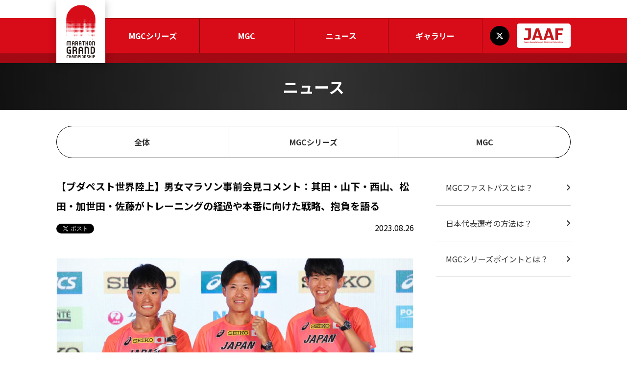

--- FILE ---
content_type: text/html; charset=UTF-8
request_url: https://www.mgc42195.jp/news/article/18818/
body_size: 10405
content:
<html class="no-js" lang="ja">
    <head>
		<meta charset="utf-8">
		<meta http-equiv="x-ua-compatible" content="ie=edge">
		<title>【ブダペスト世界陸上】男女マラソン事前会見コメント：其田・山下・西山、松田・加世田・佐藤がトレーニングの経過や本番に向けた戦略、抱負を語る：マラソングランドチャンピオンシップ（MGC） - Marathon Grand Championship</title>
		<meta name="description" content="ブダペスト世界選手権日本代表選手団は8月24日午後、大会第8日の8月26日（女子）および最終日の8月…">
		<meta name="Keywords" content="マラソン,MGC,チャンピオンシップ,日本代表,東京オリンピック">
		<meta property="og:title" content="【ブダペスト世界陸上】男女マラソン事前会見コメント：其田・山下・西山、松田・加世田・佐藤がトレーニングの経過や本番に向けた戦略、抱負を語る">
		<meta property="og:type" content="article">
		<meta property="og:url" content="https://www.mgc42195.jp/news/article/18818/">
		<meta property="og:image" content="https://www.mgc42195.jp/files/tinymce/TOP_-_コピー22.jpg">
		<meta property="og:site_name" content="マラソングランドチャンピオンシップ（MGC）">
		<meta property="og:description" content="ブダペスト世界選手権日本代表選手団は8月24日午後、大会第8日の8月26日（女子）および最終日の8月…">
		<meta name="twitter:card" content="summary_large_image" />
		<meta name="twitter:domain" content="https://www.mgc42195.jp/news/article/18818/" />
		<meta name="twitter:title" content="【ブダペスト世界陸上】男女マラソン事前会見コメント：其田・山下・西山、松田・加世田・佐藤がトレーニングの経過や本番に向けた戦略、抱負を語る：マラソングランドチャンピオンシップ（MGC） - Marathon Grand Championship" />
		<meta name="twitter:description" content="ブダペスト世界選手権日本代表選手団は8月24日午後、大会第8日の8月26日（女子）および最終日の8月…" />
		<meta name="twitter:image:src" content="https://www.mgc42195.jp/files/tinymce/TOP_-_コピー22.jpg">
		<meta name="viewport" content="width=device-width">
		<link rel="stylesheet" href="/css/normalize.min.css">
		<link rel="stylesheet" href="/css/2027/core.css?251215">
		<link rel="stylesheet" href="/css/2027/main.css?251209">
		<link rel="preconnect" href="https://fonts.googleapis.com">
		<link rel="preconnect" href="https://fonts.gstatic.com" crossorigin>
		<link href="https://fonts.googleapis.com/css2?family=Noto+Sans+JP:wght@100..900&family=Roboto+Condensed:wght@700&display=swap" rel="stylesheet">
		<link rel="stylesheet" href="https://cdnjs.cloudflare.com/ajax/libs/font-awesome/6.7.2/css/all.min.css" integrity="sha512-Evv84Mr4kqVGRNSgIGL/F/aIDqQb7xQ2vcrdIwxfjThSH8CSR7PBEakCr51Ck+w+/U6swU2Im1vVX0SVk9ABhg==" crossorigin="anonymous" referrerpolicy="no-referrer" />

		<link rel="shortcut icon" href="/favicon.ico">
		<link rel="apple-touch-icon-precomposed" href="/img/apple-touch-icon-precomposed.png">
		<!-- Google tag (gtag.js) -->
		<script async src="https://www.googletagmanager.com/gtag/js?id=G-ZHX9KB13HJ"></script>
		<script>
			window.dataLayer = window.dataLayer || [];
			function gtag(){dataLayer.push(arguments);}
			gtag('js', new Date());

			gtag('config', 'G-ZHX9KB13HJ');
		</script>

		<style>
			body > .date{display: none;}
			header{height: auto; text-align: center;}
			@media screen and (max-width: 767px){
				.main{padding-top: 80px;}
			}
		</style>
	</head>
	<body class="dir-news">
		<header>
			<section class="container">
				<h1><a href="/"><img src="/img/logo-mgc.png" alt="マラソングランドチャンピオンシップ（MGC） - Marathon Grand Championship"></a></h1>
				<button class="menu only-sm"><span>MENU</span></button>
				<nav>
					<ul class="g-nav reset">
						<li class="nav-series"><a href="/series/2025-26/">MGCシリーズ</a>
							<button class="only-sm">開閉ボタン</button>
							<ul class="reset">
								<li><a href="/series/2025-26/outline/">MGCシリーズとは</a></li>
								<li><a href="/series/2025-26/schedule/">スケジュール</a></li>
								<li><a href="/series/2025-26/ranking/">ランキング</a></li>
								<li><a href="/series/2025-26/guide/">知る・楽しむ</a></li>
								<li><a href="/series/2025-26/message/">応援メッセージ</a></li>
							</ul>
						</li>
						<li class="nav-mgc"><a href="/mgc/">MGC</a>
							<button class="only-sm">開閉ボタン</button>
							<ul class="reset">
								<li><a href="/mgc/outline/">MGCとは</a></li>
								<li><a href="/news/article/22904/">MGCファイナリスト</a></li>
								<li><a href="/mgc/guide/">知る・楽しむ</a></li>
								<!--<li><a href="/mgc/ticket/">チケット</a></li>
								<li><a href="/mgc/traffic-reg/">交通規制</a></li>
								<li><a href="/mgc/qanda/">よくある質問と回答</a></li>-->
							</ul>
						</li>
						<li class="nav-news"><a href="/news/">ニュース</a></li>
						<li class="nav-gallery"><a href="/gallery/">ギャラリー</a></li>
						<!--<li class="nav-sponsor"><span>スポンサー</span></li>-->
					</ul>
					<ul class="reset">
						<li class="nav-x"><a href="https://x.com/mgc42195" target="_blank">X</a></li>
						<li class="nav-jaaf"><a href="https://www.jaaf.or.jp" target="_blank"><img src="/img/logo-jaaf.png" alt=""></a></li>
					</ul>
				</nav>
			</section>
		</header>

		<main>

		<section>
			<h1 class="ttl-page"><a href="/news/"><span class="container">ニュース</span></a></h1>
			<div class="container container-sm">
				<div class="container-sm">
					<ul class="tab reset">
						<li class=""><a href="/news/" class="shape-dot x2"><span><span>全体</span></span></a></li>
						<li class=""><a href="/news/?tag=MGC%E3%82%B7%E3%83%AA%E3%83%BC%E3%82%BA" class="shape-dot x2"><span><span>MGCシリーズ</span></span></a></li>
						<li class=""><a href="/news/?tag=MGC" class="shape-dot x2"><span><span>MGC</span></span></a></li>
					</ul>
				</div>
				<div class="content clearfix">
					<article>
						<section>
							<h1 class="ttl-article">【ブダペスト世界陸上】男女マラソン事前会見コメント：其田・山下・西山、松田・加世田・佐藤がトレーニングの経過や本番に向けた戦略、抱負を語る</h1>
							<div class="item-spec">
								<div class="row w-max">
									<div class="col">
										<div class="fb-like" data-href="https://www.mgc42195.jp/news/article/18818/" data-layout="button_count" data-action="like" data-size="small" data-show-faces="false" data-share="false"></div>
										<a href="https://twitter.com/share" class="twitter-share-button">Tweet</a>
									</div>
									<div class="col">
										<div class="date">2023.08.26</div>
									</div>
								</div>
							</div>

							<div class="body-article">

<img src="/files/tinymce/TOP_-_コピー22.jpg" /><br /><br /><a href="https://www.jaaf.or.jp/wch/budapest2023/" target="_blank" rel="noopener noreferrer">ブダペスト世界選手権</a>日本代表選手団は8月24日午後、大会第8日の8月26日（女子）および最終日の8月27日（男子）の朝に開催される男女マラソンの事前会見を、ブダペスト市街に設営されたアシックスハウスにおいて開催しました。会見には、男子代表の<a href="https://www.jaaf.or.jp/athletes/profile/kenya_sonota/" target="_blank" rel="noopener noreferrer">其田健也</a>（JR東日本）、<a href="https://www.jaaf.or.jp/athletes/profile/ichitaka_yamashita/" target="_blank" rel="noopener noreferrer">山下一貴</a>（三菱重工）、<a href="https://www.jaaf.or.jp/athletes/profile/kazuya_nishiyama/" target="_blank" rel="noopener noreferrer">西山和弥</a>（トヨタ自動車）の3選手と、女子代表の<a href="https://www.jaaf.or.jp/athletes/profile/mizuki_matsuda/" target="_blank" rel="noopener noreferrer">松田瑞生</a>（ダイハツ）、<a href="https://www.jaaf.or.jp/athletes/profile/rika_kaseda/" target="_blank" rel="noopener noreferrer">加世田梨花</a>（ダイハツ）、<a href="https://www.jaaf.or.jp/athletes/profile/sayaka_sato/" target="_blank" rel="noopener noreferrer">佐藤早也伽</a>（積水化学）の3選手が出席。それぞれに、ここまでのトレーニングの経過や本番に向けた戦略、抱負を話しました。<br /><br /><br /><h3>【男子マラソン代表選手コメント】</h3><h4>◎其田健也（JR東日本）</h4><img src="/files/tinymce/aflo_227094468_-_コピー.jpg" /><br /><br />今の心境は、緊張しているというよりは楽しみのほうが大きい。今回、8位入賞を１つの目的にしている。世界選手権だからといって硬くなることなく、いつも通りのレースをできればと思う。<br />今まで走ったレースでは、ずっと自己ベストを更新してる。その安定感は自分の強みかな、と思う。世界選手権は、「行くところ、引くところ」をしっかり判断しつつ、しっかりとケニア勢に食らいついていきたい。<br />今回は、5月くらいから走り込みの時期を開始し、いつもよりも1カ月くらい長い期間を走り込みに充ててきた。そのため、足つくりは今までよりも強化した部分で、暑さについては、思ったよりも暑いなという印象である。スタート時間の午前7時だと、まだ涼しいかなと感じるが、後半になるにつれ、どんどん暑くなりそうに思う。給水の取り方などに、気をつけたい。<br />コースの印象は、直線が長いコースなので、精神的にすごく長く感じてしまうところがある。集団から離れないことが大事なので、集団から離れないようにして、しっかり走っていきたい。また、比較的アップダウンは少ないが、橋のところやトンネルを過ぎたあたりにアップダウンがある。そこで力を使わないように温存しながら行きたい。気をつけなければいけないところは、多少石畳の場所があるので、そこはしっかり注意しながら走っていきたい。<br /><br /><br /><h4>◎山下一貴（三菱重工）</h4><img src="/files/tinymce/aflo_227094473_-_コピー.jpg" /><br /><br /> 初めての日本代表ということで、今は、とても楽しみにしている気持ちが大きい。レースでは入賞することを目標にしている。<br />自分の強みは、「安定感のあるところ」。そこを、自身の強みにしていきたいと思っている。あとはマイペースなところかなと思っている。<br />ここまでの練習については、それなりに順調に来ていたが、最後の10日くらいのところで若干落ち気味になっている。ここからしっかり調整していきたいと思っているところである。暑さについては、結構涼しいレースになるんじゃないかという前情報を持っていたが、思ったよりも暑くなりそうだということを、ブダペストに入ってからずっと感じていた。今日、少し涼しくなってきたように思うし、コースが平坦であるということもあり、それなりにタイムも出せて、いいレースになるのではないかと思う。暑さに関しては特に苦手意識もないので、そんなに気にしていない。<br />今回は、マラソン練習の期間が少し短めになっているなかで、1日1日のジョグの距離とかを少しでも長くしようと意識してきた。<br />コースの印象としては、すごく平坦で、西山選手と同様に、街並みがすごくきれいなコースだと思った。あと足場の悪いところがあるので、そこで気をつけたい。あと、これは自分の言葉ではないのだが、「アップダウンの少ないコースなので、頑張りどころをつくるのがすごく難しいコースとなってくると思う」と言われたことがあるので、しっかり自分の頑張りどころをつくって、ポイントポイントでしっかり狙えたらいいなと思う。<br /><br /><br /><h4>◎西山和弥（トヨタ自動車）</h4><img src="/files/tinymce/aflo_227094469_-_コピー.jpg" /><br /><br />今の心境は、緊張もあり、わくわくする気持ちもある。今のところは楽しみのほうが大きいが、レース前になったら少し緊張するかもしれない。目標は8位入賞を掲げている。自分の持ち味のある攻めの走りが、ここでも臆することなく出せれば&hellip;と思っている。<br />自分の強みは、42kmを最後まで押しきれるところだと思う。あとは、海外勢とスピードというところで勝負する練習をしてきた。<br />暑さ対策については、自分は人より発汗量が多いので、前半の涼しい時間帯は大丈夫だと思うが、終盤で暑くなってきたときのことを考えて、給水は冬のマラソンとよりも大切にとっていくようにしたい。また、氷などをうまく利用しながら走っていきたいと思っている。<br />また、コースの印象がすごく平坦であること、また、街並みがすごくきれいで、試走していて感動した。気をつける点としては、石畳のところに足場の悪いところがあること。そこで足をとられないように注意しながら走っていきたい。<br /><br /><br /><h3>【女子マラソン代表選手コメント】</h3><h4>◎松田瑞生（ダイハツ）</h4><img src="/files/tinymce/aflo_227094750_-_コピー.jpg" /><br /><br />この素晴らしい街並みを見ながら走るというのは、すごく光栄なこと。全力で楽しみながら走りたい。大会に向けては、加世田と一緒にアルバカーキで合宿してきた。合宿の消化（状況）はちょっとよくわからないが、まずはハンガリーのここで、スタートラインに立てるということが、そういう結果（を物語っている）かなと思っている。<br />コースの印象は、日本にはない雰囲気。やはりヨーロッパというのは街並みが本当にきれいで、そういう部分では、すごく幸せなコースかなと思う。一方で、コース上に石畳の場所が少しあったりロードの端がガタガタしたりしている部分がある。そこは中心のほうを走るなど工夫する必要がある。また、橋があるので、そこでうまくリズムをつくることができたらと思う。<br />＜レースでポイントになるのは？　の問いに＞<br />ポイントとなるのは、スローになるかハイペースになるかは、本当にスタートラインに立たないとわからないということ。暑さもあるのでスローになるかなとは思うが、その予想は、去年（のオレゴン大会）でははるかに超えて、ハイペースで進んだ。「スタートしてみないとわからない」という、その心構えが大切だと思う。<br />自分の強みは、どんな状況であっても、諦めずに取り組めるところ。今までマラソンをしてきて、たくさんの方に応援してもらって今がある。私のマラソン人生の生き様を、たくさんの方に伝えたい。<br /><br /><br /><h4>◎加世田梨花（ダイハツ）</h4><img src="/files/tinymce/aflo_227094794_-_コピー.jpg" /><br /><br /> 初めての世界選手権を目前に控えて、どんな走りができるか、すごくわくわくしている。レースでは入賞を目標に、積極的な走りをしていきたい。<br />世界遺産の街並みということで、コースがすごく綺麗だなと（練習で）走っていて思った。私はマラソンを過去に2回走ってきて、これで3回目だが、今回、初めて10kmを4回走る周回コースに臨むことになる。そこでどういうモチベーションになるのかは、走ってみないとわからない。そこまで起伏が多い印象はないので、そのなかでどういった戦いをしていくかが大事かなと思う。<br />暑さについては、確かに暑いとは思うのだが、合宿していたアメリカもけっこう暑くて、そこで暑さ強化はしてきたつもり。後半のきつくなってからの粘りが自分の強み。レースでも、そういったところしっかり出せたらいいなと思う。<br />＜レースでポイントになるのは？　との問いに＞<br />レースのポイントは、「始まらないとわからない」ということ。ただ、どんな展開になったとしても、レースが動いたときにしっかり、勝負のタイミングを見逃さないようにしたい。行くなら行くと自分で勝負の見極めを大切にしていけたら&hellip;。30kmあたりから入賞が狙える勝負がついてくると思う。勝負時を見逃さないところを大切にしていきたい。<br />私がマラソンを走るために、いろいろな方々が支え、応援してくださっている。そういった方々の期待に応えられる走りをしたい。初めての世界陸上だが、出るだけで満足して終わるレースには絶対にしたくないと思っている。結果を出して自分のプラスになる経験にしたい。<br /><br /><br /><h4>◎佐藤早也伽（積水化学）</h4><img src="/files/tinymce/aflo_227094669_-_コピー.jpg" /><br /><br /> 初めての世界選手権出場ということで、レースを控えた今、すごくわくわくした気持ちでいる。目標は入賞すること。最後まで粘り強い走りをしたい。<br />この大会に向けて、今年は7月10日から8月17日まで、アメリカのコロラド州で合宿をした。マラソンでの高地合宿は初めて。監督から出していただいたメニューをしっかりこなすことを意識して走り込みをしてきた。<br />街の印象は、すごくきれいだなというもの。（暑さが予想されているので）暑さ対策として、水分とかをしっかり摂って、脱水にならないように気をつけようと思う。<br />＜レースでは何がポイントになると思うか？　の問いに＞<br />ポイントになるものは、レース展開によると思うし、後半には差も出てくると思う。まずはきつくなったところでしっかり粘り、自分の目標を達成できればいいなと思う。<br />ここに来るまでには、たくさんの方に応援していただき、すごくサポートもよくしていただいた。そういった人たちに結果で恩返しできれば&hellip;と思っている。<br /><br /><span style="font-size: 14px;">※コメントは、記者会見における各競技者の発言をまとめました。より明確に伝えることを目的として、一部、修正・編集・補足説明を施しています。</span><br /><br />文：児玉育美（JAAFメディアチーム）<br />写真：アフロスポーツ<br /><br /><br /><br /><h5>＞＞ブダペスト2023世界陸上競技選手権大会 特設サイト<br /><a href="https://www.jaaf.or.jp/wch/budapest2023/" target="_blank" rel="noopener noreferrer">https://www.jaaf.or.jp/wch/budapest2023/</a></h5><a href="https://www.jaaf.or.jp/wch/oregon2022/" target="_blank" rel="noopener noreferrer"> <img src="/files/tinymce/title-world20232.jpg" width="400" /></a><br /><br />■【ブダペスト世界陸上】オンエア情報一覧はこちら<br /><a href="https://www.jaaf.or.jp/wch/budapest2023/onair/" target="_blank" rel="noopener noreferrer">https://www.jaaf.or.jp/wch/budapest2023/onair/</a><br /><br />■【ブダペスト世界陸上】チームカメラ：練習風景や選手村の様子などをお届け！<br /><a href="https://www.jaaf.or.jp/wch/budapest2023/news/article/18718/" target="_blank" rel="noopener noreferrer">https://www.jaaf.or.jp/wch/budapest2023/news/article/18718/</a>


							</div>

					<ul class="list-tag">
						<li><a href="https://www.jaaf.or.jp/tag/?add=1" target="jaaf">普及・育成・強化</a></li>
						<li><a href="https://www.jaaf.or.jp/tag/?competition=1764" target="jaaf">第19回世界陸上競技選手権大会</a></li>
						<li><a href="https://www.jaaf.or.jp/tag/?player=93" target="jaaf">松田瑞生</a></li>
						<li><a href="https://www.jaaf.or.jp/tag/?player=210" target="jaaf">其田健也</a></li>
						<li><a href="https://www.jaaf.or.jp/tag/?player=211" target="jaaf">山下一貴</a></li>
						<li><a href="https://www.jaaf.or.jp/tag/?player=212" target="jaaf">西山和弥</a></li>
						<li><a href="https://www.jaaf.or.jp/tag/?player=221" target="jaaf">加世田梨花</a></li>
						<li><a href="https://www.jaaf.or.jp/tag/?player=222" target="jaaf">佐藤早也伽</a></li>
						<li><a href="https://www.jaaf.or.jp/player/" target="jaaf">チームJAPAN</a></li>
						<li><a href="https://www.jaaf.or.jp/tag/?tag=%E3%83%96%E3%83%80%E3%83%9A%E3%82%B9%E3%83%88%E4%B8%96%E7%95%8C%E9%99%B8%E4%B8%8A" target="jaaf">ブダペスト世界陸上</a></li>
						<li><a href="https://www.jaaf.or.jp/tag/?tag=%E4%B8%96%E7%95%8C%E9%99%B8%E4%B8%8A" target="jaaf">世界陸上</a></li>
						<li><a href="https://www.jaaf.or.jp/tag/?tag=%E4%B8%96%E7%95%8C%E9%81%B8%E6%89%8B%E6%A8%A9" target="jaaf">世界選手権</a></li>
						<li><a href="https://www.jaaf.or.jp/tag/?tag=WCHBudapest23" target="jaaf">WCHBudapest23</a></li>
						<li><a href="https://www.jaaf.or.jp/tag/?tag=%E6%97%A5%E6%9C%AC%E4%BB%A3%E8%A1%A8" target="jaaf">日本代表</a></li>
						<li><a href="https://www.jaaf.or.jp/tag/?tag=%E4%BA%8B%E5%89%8D%E4%BC%9A%E8%A6%8B" target="jaaf">事前会見</a></li>
						<li><a href="https://www.jaaf.or.jp/tag/?tag=%E3%83%9E%E3%83%A9%E3%82%BD%E3%83%B3" target="jaaf">マラソン</a></li>
						<li><a href="https://www.jaaf.or.jp/tag/?tag=%E3%83%96%E3%83%80%E3%83%9A%E3%82%B9%E3%83%882023%E4%B8%96%E7%95%8C%E9%99%B8%E4%B8%8A%E7%AB%B6%E6%8A%80%E9%81%B8%E6%89%8B%E6%A8%A9%E5%A4%A7%E4%BC%9A%E3%82%B3%E3%83%A1%E3%83%B3%E3%83%88" target="jaaf">ブダペスト2023世界陸上競技選手権大会コメント</a></li>
					</ul>

							<section class="related-players">
								<h1 class="ttl-regular">関連選手</h1>
								<ul class="ui-gallery clearfix reset">

									<li><a href="https://www.jaaf.or.jp/player/profile/mizuki_matsuda/" target="jaaf"><div class="wrap-photo"><img src="/files/player/image/93.jpg" alt=""/></div><p class="text-center fs-14">松田瑞生</p></a></li>
									<li><a href="https://www.jaaf.or.jp/player/profile/kenya_sonota/" target="jaaf"><div class="wrap-photo"><img src="/files/player/image/210.jpg" alt=""/></div><p class="text-center fs-14">其田健也</p></a></li>
									<li><a href="https://www.jaaf.or.jp/player/profile/ichitaka_yamashita/" target="jaaf"><div class="wrap-photo"><img src="/files/player/image/211.jpg" alt=""/></div><p class="text-center fs-14">山下一貴</p></a></li>
									<li><a href="https://www.jaaf.or.jp/player/profile/kazuya_nishiyama/" target="jaaf"><div class="wrap-photo"><img src="/files/player/image/212.jpg" alt=""/></div><p class="text-center fs-14">西山和弥</p></a></li>
									<li><a href="https://www.jaaf.or.jp/player/profile/rika_kaseda/" target="jaaf"><div class="wrap-photo"><img src="/files/player/image/221.jpg" alt=""/></div><p class="text-center fs-14">加世田梨花</p></a></li>
									<li><a href="https://www.jaaf.or.jp/player/profile/sayaka_sato/" target="jaaf"><div class="wrap-photo"><img src="/files/player/image/222.jpg" alt=""/></div><p class="text-center fs-14">佐藤早也伽</p></a></li>
								</ul>
							</section>

							<div class="link-nextback">
								<ul class="reset">
									<li><a href="/news/article/18831/" class="link-prev">前の記事</a></li>
									<li><a href="/news" class="link-index">一覧</a></li>
									<li><a href="/news/article/18812/" class="link-next">後の記事</a></li>
								</ul>
							</div>


							<section class="related-news">
								<h1 class="ttl-regular">関連ニュース</h1>
								<ul class="ui-list reset">

									<li>
										<a href="https://www.jaaf.or.jp/news/article/23072/" target="jaaf">
											<div class="row">
											<div class="col w-min">2026.01.22（木）</div>
											<div class="col">【MGCシリーズ 東京マラソン2026】大迫傑、鈴木健吾と新旧・日本記録保持者がエントリー！「MGCシリーズ2025-26」の男子年間王者が決まる！</div>
											</div>
										</a>
									</li>
									<li>
										<a href="https://www.jaaf.or.jp/news/article/23074/" target="jaaf">
											<div class="row">
											<div class="col w-min">2026.01.22（木）</div>
											<div class="col">【MGCを知る（2）】MGCシリーズって何？「日本代表につながるマラソン日本選手権者を決めるマラソンシリーズ」</div>
											</div>
										</a>
									</li>
									<li>
										<a href="https://www.jaaf.or.jp/news/article/23068/" target="jaaf">
											<div class="row">
											<div class="col w-min">2026.01.19（月）</div>
											<div class="col">【MGCシリーズ】大阪国際女子マラソン展望～日本代表へつながるMGCシリーズチャンピオンとMGC出場権が懸かる冬の浪速路～</div>
											</div>
										</a>
									</li>
									<li>
										<a href="https://www.jaaf.or.jp/news/article/23065/" target="jaaf">
											<div class="row">
											<div class="col w-min">2026.01.16（金）</div>
											<div class="col">【ライフスキルトレーニング】グループコーチングレポート：少人数で宿題の進捗を共有するなかで「思考の巡らせ方やコツ」を身につける</div>
											</div>
										</a>
									</li>
									<li>
										<a href="https://www.jaaf.or.jp/news/article/23066/" target="jaaf">
											<div class="row">
											<div class="col w-min">2026.01.16（金）</div>
											<div class="col">【世界記録保持者・山西利和選手の「自分の“最高”を引き出す技術」に学ぶ】ライフスキルトレーニング第3回講義・金井晃希選手＆亀井咲里選手インタビュー</div>
											</div>
										</a>
									</li>
								</ul>
							</section>

						</section>
					</article>
					<aside>
						<ul class="ui-list-mgc reset">
							<li><a href="/mgc/outline/fast-pass.html">MGCファストパスとは？</a></li>
							<li><a href="/mgc/outline/selection.html">日本代表選考の方法は？</a></li>
							<li><a href="/series/2025-26/outline/point.html">MGCシリーズポイントとは？</a></li>
						</ul>
					</aside>

				</div>
			</div>
		</section>

		</main>
		<footer>
			<nav class="container container-sm">
				<ul class="reset">
					<li><b>MGCシリーズ</b>
						<ul class="reset">
							<li><b>MGCシリーズとは</b>
								<ul class="reset">
									<li><a href="/series/2025-26/outline/">概要</a></li>
									<li><a href="/series/2025-26/outline/period.html">対象期間</a></li>
									<li><a href="/series/2025-26/outline/race.html">対象大会</a></li>
									<li><a href="/series/2025-26/outline/point.html">MGCシリーズポイント</a></li>
									<li><a href="/series/2025-26/outline/selection.html">日本代表選考</a></li>
									<li><a href="/series/2025-26/outline/prize.html">表彰・賞金</a></li>
								</ul>
							</li>
							<li><a href="/series/2025-26/schedule/"><strong>スケジュール</strong></a></li>
							<!--<li><a href="">ランキング</a></li>-->
							<li><a href="/series/2025-26/guide/"><strong>知る・楽しむ</strong></a></li>
							<li><a href="/series/2025-26/message/"><strong>応援メッセージ</strong></a></li>
						</ul>
					</li>
					<li><b>MGC</b>
						<ul class="reset">
							<li><b>MGCとは</b>
								<ul class="reset">
									<li><a href="/mgc/outline/">大会概要</a></li>
									<li><a href="/mgc/outline/condition.html">MGC進出条件</a></li>
									<li><a href="/mgc/outline/selection.html">ロス五輪代表選考方法</a></li>
									<li><a href="/mgc/outline/fast-pass.html">MGCファストパス</a></li>
									<li><a href="/mgc/outline/mgc.html">MGC</a></li>
									<li><a href="/mgc/outline/final-challenge.html">MGCファイナルチャレンジ</a></li>
									<li><a href="/mgc/outline/wild-card.html">ワイルドカード</a></li>
									<li><a href="/mgc/outline/archive.html">過去のMGC</a></li>
								</ul>
							</li>
							<!--<li><a href="/mgc/finalist/">MGCファイナリスト</a></li>-->
							<li><a href="/mgc/guide/"><strong>知る・楽しむ</strong></a></li>
							<!--<li><a href="">チケット</a></li>
							<li><a href="">交通規制</a></li>
							<li><a href="">よくある質問と回答</a></li>-->
						</ul>
					</li>
					<li><a href="/news/"><strong>ニュース</strong></a></li>
					<li><a href="/gallery/"><strong>ギャラリー</strong></a></li>
					<!--<li><a href="">スポンサー</a></li>-->
				</ul>
			</nav>
			<p>&copy; 2008-2025 Japan Association of Athletics Federations. All Rights Reserved.</p>
		</footer>

		<script src="https://code.jquery.com/jquery-3.7.1.min.js" integrity="sha256-/JqT3SQfawRcv/BIHPThkBvs0OEvtFFmqPF/lYI/Cxo=" crossorigin="anonymous"></script>
		<script async src="//platform.twitter.com/widgets.js" charset="utf-8"></script>
		<script>
			$('header button.menu').on('click',function(){
			$('body').toggleClass('open');
		})
			$('header nav ul li button').on('click',function(){
			$(this).toggleClass('menu-open');
		})
		$('.l-nav').on('scroll', function() {
			$(this).children().addClass('scrolled');
		});
		</script>
	</body>
</html>

--- FILE ---
content_type: text/css
request_url: https://www.mgc42195.jp/css/2027/core.css?251215
body_size: 11647
content:
@charset "UTF-8";
/* CSS Document */

html	{margin: 0; padding: 0; font-size: 62.5%}
body	{margin: 0; padding:  0; font-family: "Noto Sans JP","メイリオ", Meiryo,"HiraKakuPro-W3","ヒラギノ角ゴ Pro W3","Helvetica Neue", Helvetica, "Arial", "ＭＳ Ｐゴシック",sans-serif; font-optical-sizing: auto; font-size: 1.6rem; font-style: normal; line-height: 2.0;}
img	{max-width: 100%;}
a:hover img	{opacity: 0.75;}
a	{text-decoration: none; -webkit-transition: all 0.25s;-moz-transition: all 0.25s;-ms-transition: all 0.25s;-o-transition: all 0.25s;transition: all 0.25s;}
em	{font-style: normal;}
iframe{vertical-align: top;}
/* COMPONENT */
.button > a	{display: block; padding: 10px; text-align: center;}
.button.red > a	{color: #ffffff;background-color: #d5231e;}
#top section .item-button{ margin-top: 2.0em; font-family: 'Roboto Condensed', sans-serif;  font-weight: 700;}
#top section .item-button:before{ margin-top: 2.0em; font-family: 'Roboto Condensed', sans-serif;  font-weight: 700;}
.item-button a{display: inline-block; line-height: 1.0;}
.item-button.small a{padding: 0.5em 1.5em;}
.item-button.middle a{padding: 0.75em 3.0em;}
.item-button.large a{padding: 1.0em 5.0em;}
.item-button.radius-50 a{ border-radius: 50px; overflow: hidden;}
.item-button.red a{color: #ffffff;background-color: #d5231e;}
.item-button.red a:hover{color: #ffffff;background-color: #000000;}
.item-button.bk a{color: #ffffff;background-color: #000000;}
.item-button.bk a:hover{color: #ffffff;background-color: #d5231e;}
.item-button.red-line a{color: #d5231e;border: 2px solid #d5231e;}
.item-button.red-line a:hover{ color:#ffffff; background-color: #d5231e;}
.item-button.white-line a{color: #ffffff;border: 2px solid #ffffff;}
.item-button.white-line a:hover{ color:#d5231e; background-color: #ffffff;}
.item-kv img, .item-slider img{vertical-align: top;}
.item-info .container{padding: 1.0em; border: 2px solid #000000;}
.item-info .container:before{content: "Information"; font-weight: bold;}
.item-info .container a{color: #333333;}
.item-spec .row {margin-top: 1.0em;}
.item-spec .row .col {vertical-align: top;}
.item-select{display: block;position: relative; line-height: 1.0;}
.item-select:before{display: block; content: "\f0dc"; position: absolute; top: calc(50% - 0.4em); right: 0.5em; width: 1.0em; font-family: "Font Awesome 6 Free"; font-size: 0.65em; font-weight: 900; z-index: 1; pointer-events: none;}
.item-select select{display: block; position: relative; width: 100%; padding: 0.40em 1.5em 0.40em 0.5em; border: 1px solid #c7c7c7; border-radius: 0; appearance: none; outline: none; box-sizing: border-box; line-height: 1.0;}
.ui-list > li	{position: relative;}
.ui-list > li:after	{display: inline-block; content: "\f105"; position: absolute; top: 50%; right: 0; width: 40px; margin-top: -1.0em; padding: 0; font-family: "Font Awesome 6 Free"; font-weight: 900; text-align: center;}
.ui-list > li a	{position: relative; display: block; padding: 20px 40px 20px 20px; color: #444444;/* z-index: 10;*/}
.ui-list > li a:hover	{color: #d5231e;}
.ui-list > li:hover:after	{color: #d5231e;}
.ui-list > li:nth-child(odd)	{background-color: #f7f7f7}
.ui-list > li:nth-child(odd):hover	{background-color: transparent;}
.ui-list > li .row .col:first-child	{padding-right: 20px;/* font-size: 0.85em;*/}
.ui-list dt	{display: block; margin-bottom: 0.5em !important;  padding-bottom: 0.5em !important;	 border-bottom: 2px dotted #000000; font-weight: bold;}
.ui-list.gold dt	{border-bottom: 2px dotted #c09810;}
.ui-list.red dt	{border-bottom: 2px dotted #d80c18;}
.ui-list > dt:not(:first-child)	{margin-top: 1.5em !important;}
.ui-list-mgc li a	{position: relative; display: block; padding: 20px; color: #333333; border-bottom: 1px solid #c7c7c7;}
.ui-list-mgc li a:before	{display: block; position: absolute; top: 0; right: 0; content: "\f105"; padding: 20px 0; font-family: "Font Awesome 6 Free"; font-weight: 900;}
.ui-list-mgc li a:hover	{color: #d5231e;}
.ui-list-qanda dt	{position: relative; padding: 10px 10px 10px 70px; font-weight: bold;}
.ui-list-qanda dt:before	{position: absolute; top: 0; left: 0; content: "Q"; width: 50px; padding: 10px 0; color: #d5231e; font-weight: bold; text-align: center;}
.ui-list-qanda dd	{position: relative; margin: 0; padding: 0 10px 10px 70px; border-bottom: 1px solid #c7c7c7;}
.ui-list-qanda dd:last-child	{border-bottom: none;}
.ui-list-qanda dd:before	{position: absolute; top: 0; left: 0; content: "A"; width: 50px; padding-bottom: 10px; color: #0c75d7; font-weight: bold; text-align: center;}
.ui-list-num dt	{display: flex; align-items: center; counter-increment: number; margin-bottom: 0.5em !important; background-color: #eeeeee; font-weight: bold;}
.ui-list-num > dt:not(:first-child)	{margin-top: 1.5em;}
.ui-list-num dt:before	{content: counter(number); width: 2.0em; margin-right: 0.5em; padding: 0.5em; color: #ffffff; text-align: center;}
.ui-list-num.red dt:before	{background-color: #d80c18;}
.ui-list-num.gold dt:before	{background-color: #c09810;}
.ui-gallery li a, .ui-gallery li a:before	{color: #333333;}
#top .ui-gallery li a, #top .ui-gallery li a:before	{color: #ffffff;}
.ui-gallery li p	{margin-top: 0.5em; font-weight: bold; line-height: 1.4;}
.ui-gallery li p span	{display: block; font-family: 'Roboto Condensed', sans-serif; font-size: 0.75em; font-weight: normal;}
.link-more a:before	{ content: "→";}
.link-more.red > a	{ color: #d5231e;}
.link-pagenation	{text-align: center;}
.link-pagenation a, .link-pagenation b	{display: inline-block; margin: 0 5px; width: 30px; height: 30px; line-height: 30px; vertical-align: top; color: #444444;}
.link-pagenation a i		{font-size: 1.6rem; line-height: 1.0; margin-top: 7px;}
.link-pagenation a i.fa-angle-left		{padding-left: 2px; border-left: 2px solid #444444; font-weight: bold;}
.link-pagenation a i.fa-angle-right		{padding-right: 2px; border-right: 2px solid #444444; font-weight: bold;}
.link-pagenation a	{border: 1px solid #c7c7c7;}
.link-pagenation b	{color: #ffffff; background-color:  #231815; border: 1px solid #231815;}
.link-nextback ul	{display: table; table-layout: fixed; margin:  40px auto 0;}
.link-nextback ul li	{display: table-cell}
.link-nextback ul li a	{display: block; padding:  10px 40px; color: #444444;}
.link-nextback ul li a.link-index	{border-right: 1px solid #c7c7c7; border-left: 1px solid #c7c7c7;}
.link-nextback ul li span	{display: block; padding:  20px 40px; color: #bbbbbb;}
.b-nav	{margin-top: 0; padding: 0; text-align: left;}
.b-nav i	{margin-right:  10px;}
.b-nav a	{color: #ffffff;}
.tab:not(.tab-sm){display: flex; align-items: center; justify-content: space-between;}
.tab:not(.tab-sm) > li{position: relative; width: 100%; padding: 1.0em 0; border: 1px solid #000000;font-weight: bold; text-align: center; cursor: pointer; transition: all 0.25s;}
.dir-news .tab:not(.tab-sm) > li{padding: 0; margin-bottom: 1.5em; overflow: hidden;}
.tab:not(.tab-sm) > li a{display: block; padding: 1.0em 0; color: #333333;}
.tab:not(.tab-sm) > li:hover, .tab:not(.tab-sm) > li:not(.active) a:hover{color: #ffffff; background-color: #666666;}
.tab:not(.tab-sm) > li:first-child{border-radius: 5.0em 0 0 5.0em; }
.tab:not(.tab-sm) > li:not(:first-child){border-left: none; }
.tab:not(.tab-sm) > li:last-child{border-radius: 0 5.0em 5.0em 0; }
.tab:not(.tab-sm) > li.active{color: #ffffff; background-color: #d80c18; border-color: #d80c18;}
.tab:not(.tab-sm) > li.active a{color: #ffffff;}
.ranking .tab, .fast-pass .tab, .finalist .tab{width: 40%; margin: 0 auto;}
.tab-content:not(.active){display: none;}
.note{font-size: 0.85em; line-height: 1.4;}
.ui-faq dt{display: block; position: relative; margin: 0; padding: 0 0 0.5em 40px; border-bottom: 1px dotted #000000; font-weight: bold;}
.ui-faq > dt:not(:first-child){margin-top: 1.5em;}
.ui-faq dt:before{display: block; content: "Q"; position: absolute; top: 0.15em; left: 0; width: 30px; height: 30px; line-height: 30px; color: #ffffff; background-color: #000000; font-family: 'Roboto Condensed', sans-serif; text-align: center}
.ui-faq dd{display: block; position: relative; margin: 0.5em 0 0; padding: 0 0 0 40px;}
.ui-faq dd:before{display: block; content: "A"; position: absolute; top: 0.15em; left: 0; width: 30px; height: 30px; line-height: 30px; color: #ffffff; background-color: #d5231e; font-family: 'Roboto Condensed', sans-serif; text-align: center}
.swiper-pagination {position: static !important; height: calc(1.0em + 8px) !important;}
.swiper-pagination > * {vertical-align: top;}
.item-event .swiper-wrapper .swiper-slide {position: relative; padding-top: 30px;}
.item-event .swiper-wrapper > .swiper-slide.next:before {display: block; content: ""; position: absolute; top: calc(0.5em - 5px); left: 0; width: 100%; height: 10px; background-color: #d80c18;}
.item-event .swiper-wrapper > .swiper-slide.next:after {display: block; content: "NEXT"; position: absolute; top: 0; left: 0; width: max-content; padding-right: 0.5em; color: #d80c18; background-color: #eeeeee; font-weight: bold; line-height: 1.0;}
.item-event .swiper-wrapper > .swiper-slide.next ~ .swiper-slide:before {display: block; content: ""; position: absolute; top: calc(0.5em - 5px); left: 0; width: 100%; height: 10px; background-color: #000000;}
.item-event .swiper-wrapper > .swiper-slide.next + .swiper-slide ~ .swiper-slide:before {left: -15px; width: calc(100% + 15px);}
.item-event .swiper-wrapper > .swiper-slide.next + .swiper-slide:after {display: block; content: "UPCOMING"; position: absolute; top: 0; left: 0; width: max-content;  padding-right: 0.5em; color: #000000; background-color: #eeeeee; font-weight: bold; line-height: 1.0;}
.item-event .swiper-slide > * {display: block; padding: 10px; color: #333333; background-color: #ffffff; text-align: center;}
.item-event .swiper-slide b {display: block; margin-bottom: 0.25em; font-size: 1.25em; line-height: 1.4;}
.item-event .swiper-slide strong {display: flex; justify-content: center; margin: 0 auto; color: #ffffff;}
.item-event .swiper-slide span {width: 54px;}
.item-event .swiper-slide span.male {background-color: #0984e3;}
.item-event .swiper-slide span.female {background-color: #e84393;}
.item-event .swiper-slide em {width: 54px; background-color: #000000;}
.item-event .swiper-slide ul {display: flex; flex-wrap: wrap; margin-top: 10px;}
.item-event .swiper-slide ul > li {width: calc(33.333% - 2px);}
.item-event .swiper-slide ul > li:not(:nth-of-type(3n+1)) {margin-left: 3px;}
.item-event .swiper-slide ul > li:nth-of-type(n+4) {margin-top: 2px;}
.item-event .swiper-slide ul > li > * {display: block; padding: 0.5em 0; text-align: center; line-height: 1.0;}
.item-event .swiper-slide ul > li > a {color: #ffffff; background-color: #d80c18; transition: all 0.25s;}
.item-event .swiper-slide ul > li > a:hover {background-color: #a20912;}
.item-event .swiper-slide ul > li > span {color: #666666; background-color: #aaaaaa;}
.item-finalist .swiper-slide > * {display: block; padding: 1px; color: #333333; text-align: center; box-shadow: 0px 0px 15px -5px rgba(0, 0, 0, 0.5);}
.item-finalist .swiper-slide b {display: block; font-size: 1.25em; line-height: 1.2;}
.item-finalist .swiper-slide p {position: relative; margin: 0; padding: 1.5em 0.5em 0.5em; font-size: 0.85em;}
.item-finalist .swiper-slide p strong {display: block;}
.item-finalist .swiper-slide p em {display: flex; align-items: center; justify-content: center; position: absolute; top: -2.0em; left: calc(50% - 1.5em); width: 3em; height: 3em; color: #ffffff; background-color: #d80c18; border: 3px solid #ffffff; border-radius: 5.0em; line-height: 1.0; box-sizing: border-box;}
.item-spec {margin-top: 1.0em;}
.item-spec .row > .col:last-child {text-align: right; vertical-align: top; line-height: 1.0;}
.body-photo	{position:  relative; margin: 0 auto 20px;}
.body-photo .anchor	{width: 100%;height: 100%; display:  table-cell;}
.body-photo .anchor	{ position: absolute; top: 0; left:  0;}
.body-photo .anchor .row	{ width: 100%; height: 100%; table-layout:  fixed;}
.body-photo .anchor .row .col	{ vertical-align:  middle;}
.body-photo .anchor .row .col span	{ display: none;}
.body-photo .anchor .row a.prev	{  padding-left: 20px;}
.body-photo .anchor .row a.next	{  text-align:  right; padding-right: 20px;}
.body-photo .anchor .row a.prev:before	{ display: block; width: 100%; content: "\f104"; color: #ffffff; opacity: 0; font-family: fontAwesome; font-size:  5.0rem;}
.body-photo .anchor .row a.next:before	{ display: block; width: 100%; content: "\f105"; color: #ffffff; opacity: 0; font-family: fontAwesome; font-size:  5.0rem;}
.body-photo .anchor .row a:hover:before	{opacity: 0.75; }
.body-movie	{margin: 0 auto;}

/* COMMON */
.body-article .mgc42195	{display: none;}
.reset, .reset dt, .reset dd	{margin: 0; padding: 0; list-style-type: none;}
.reset-t	{margin-top: 0; padding-top: 0;}
.reset-b	{margin-bottom: 0; padding-bottom: 0;}
.row	{display: table;}
.row > .col	{display: table-cell;}
table	{border-collapse: collapse;}
.w-max	{width: 100%;}
.w-min	{width: 1%; white-space: nowrap;}
hr.spacer{margin: 0; padding: 1.0em 0; border: none;}
hr	{margin-bottom: 15px; padding-top: 15px; border: none; border-bottom: 1px solid #c7c7c7;}
.box{padding: 0.5em}
.box-2x{padding: 1.0em}
.bg-silver{background-color: #eeeeee;}
.bg-red-25{background-color: rgba(213,35,30,0.25) !important;}
.fs-10	{font-size: 1.0rem;}
.fs-12	{font-size: 1.2rem;}
.fs-14	{font-size: 1.4rem;}
.fs-16	{font-size: 1.6rem;}
.fs-20	{font-size: 2.0rem;}
.fs-30	{font-size: 3.0rem;}
.default{margin: 0 0 0 1.5em; padding: 0;}
.text-right	{text-align: right;}
.text-center, th.text-center, td.text-center	{text-align: center;}
.text-left	{text-align: left;}
.text-red	{color: #d5231e;}
.ttl-bold{padding: 0.5em;}
.ttl-bold.red{color: #ffffff; background-color: #d80c18;}
.ttl-bold.gold{color: #ffffff; background-color: #c09810;}
.ttl-regular{padding: 0.5em; border-bottom-width: 2px; border-bottom-style: solid;}
.ttl-regular.red{border-bottom-color: #d80c18;}
.ttl-regular.gold{border-bottom-color: #c09810;}
table th, table td	{text-align: left;}
table.table th, table.table td	{padding: 15px;}
table.table.narrow th, table.table.narrow td	{padding: 5px 10px;}
table.table thead th	{ color: #ffffff; 	background-color: #333333;}
table.table.striped tr:nth-child(even) td	{background-color:  #f7f7f7;}
table.bordered	{border-collapse: collapse;}
table.bordered tbody th, table.bordered tbody td	{border: 1px solid #c7c7c7;}
table.tile tbody th	{color: #ffffff; background-color: #333333;}
table.tile tbody td	{background-color: #eeeeee;}
.unit-2, .unit-3, .unit-4, .unit-5, .unit-6 	{font-size: 0;}
.unit-2 > .col, .unit-3 > .col, .unit-4 > .col, .unit-5 > .col, .unit-6 > .col	{display: inline-block;  margin: 1.886% 0 0 1.886%; font-size: 1.6rem;}
.unit-2 > .col	{width: 49.056%;}
.unit-2.narrow > .col	{width: 48.113%;   margin: 3.773% 0 0 3.773%;}
.unit-2 > .col:nth-child(2n+1)	{margin-left: 0;}
.unit-2 > .col:nth-child(-n+2)	{margin-top: 0;}
.unit-3 > .col	{width: 32.075%;}
.unit-3 > .col:nth-of-type(3n+1) 	{margin-left: 0;}
.unit-3 > .col:nth-child(-n+3)	{margin-top: 0;}
.unit-4 > .col	{width: 23.584%;}
.unit-4.narrow > .col	{width: 22.735%;   margin: 3.018% 0 0 3.018%;}
.unit-4 > .col:nth-of-type(4n+1)	{margin-left: 0;}
.unit-4 > .col:nth-child(-n+4)	{margin-top: 0;}
.unit-5 > .col	{width: 18.490%;}
.unit-5 > .col:nth-of-type(5n+1)	{ margin-left: 0;}
.unit-5 > .col:nth-child(-n+5)	{margin-top: 0;}
.unit-6 > .col	{width: 15.094%;}
.unit-6 > .col:nth-of-type(6n+1)	{ margin-left: 0;}
.unit-6 > .col:nth-child(-n+6)	{margin-top: 0;}
.swiper {z-index: 0;}

.clearfix:before, .clearfix:after { content: " "; display: table;}
.clearfix:after { clear: both;}
.clearfix {*zoom:1;}


@media (max-width: 767px) {
	body	{font-size: 3.5vw; line-height: 1.6;}

	.only-lg	{display: none;}
	.container-sm	{padding: 0 1.0em;}

	/* COMPONENT */
	.wrap-table { width: 100%; overflow-x: auto; -webkit-overflow-scrolling: touch; margin-bottom:20px;}
	.wrap-table th, .wrap-table td { white-space:nowrap; font-size: 1.2rem;}
	.wrap-table:before { content: "※右にスクロールできます。"; display: block; margin-bottom: 10px; padding: 0 10px; font-size:1.2rem;}
	#schedule .wrap-table:before { margin-top: 10px}
	.wrap-table::-webkit-scrollbar { height: 5px;}
	.wrap-table::-webkit-scrollbar-track { border-radius: 5px; background: #eee;}
	.wrap-table::-webkit-scrollbar-thumb { border-radius: 5px; background: #666;}
	.ttl-page a, .ttl-article{font-size: 5.0vw;}
	.item-button.large.cover a{width: 100%; padding-right: 0; padding-left: 0;}
	.item-info {padding: 1.0em;}
	.item-info .container:before{display: block; margin-bottom: 0.5em; padding-bottom: 0.5em; border-bottom: 2px solid #000000; text-align: center;}
	.item-event .swiper-slide ul > li > a{font-size: 3.0vw;}
	.item-finalist .swiper-slide > * {margin: 1.0em 0 30px;}
	.ui-list li a	{font-size: 1.2rem; color: #444444;}
	.ui-list-qanda dt, .ui-list-qanda dd	{padding-left: 50px; font-size: 1.4rem; line-height: 1.6;}
	.link-more	{ text-align: center;}
	#top .ui-gallery 	{padding: 0 20px;}
	.ui-gallery li .wrap-photo	{position: relative;}
	.ui-gallery li .wrap-photo:after	{position: absolute; top: 50%; right: 10px; content: "\f138"; margin-top: -15px; color: rgba(255,255,255,0.75); font-family: "Font Awesome 6 Free"; font-weight: 900; font-size: 3.0rem; line-height: 1.0;}
	.ui-gallery li p	{padding: 0 10px 0; font-size: 1.2rem; line-height: 1.6;}
	.link-nextback ul	{display: table; table-layout: fixed; margin:  40px auto 0;}
	.link-nextback ul li	{display: table-cell}
	.link-nextback ul li a	{padding:  10px 20px; font-size: 1.2rem;}
	.link-nextback ul li a.link-index	{border-right: 1px solid #c7c7c7; border-left: 1px solid #c7c7c7;}
	.link-nextback ul li span	{display: block; padding:  10px 20px; color: #bbbbbb; font-size: 1.2rem;}
	.tab-sm{display: flex; align-items: center; justify-content: space-between;}
	.tab-sm > li{width: 100%; padding: 1.0em 0; background-color: #ffffff; border: 1px solid #000000;font-weight: bold; text-align: center; cursor: pointer; transition: all 0.25s;}
	.tab-sm > li:hover{color: #ffffff; background-color: #666666;}
	.tab-sm > li:first-child:not(:last-child){border-radius: 5.0em 0 0 5.0em; }
	.tab-sm > li:not(:first-child){border-left: none; }
	.tab-sm > li:last-child:not(:first-child){border-radius: 0 5.0em 5.0em 0; }
	.tab-sm > li.active{color: #ffffff; background-color: #d80c18; border-color: #d80c18;}
	.ui-faq dt, .ui-faq dd{min-height: 30px; padding-top: 0.5em;}
	.movieArea, .item-embed{position:relative;width:100%;padding-top:56.25%;}
	.movieArea iframe, .item-embed iframe{position:absolute;top:0;left:0;width:100%;height:100%; /*z-index: -1;*/}

/* COMMON */
	.only-lg	{display: none;}
	.inner-sm	{padding: 10px;}
	.inner-t-sm	{padding-top: 10px;}
	.inner-b-sm	{padding-bottom: 10px;}
	.inner-h-sm	{padding-right: 10px; padding-left: 10px;}
	.inner-v-sm	{padding-top: 10px; padding-bottom: 10px;}
	.ttl-bold, .ttl-regular, .ttl-light{font-size: 4.0vw;}
	.table.table-lg, .table.table-lg thead, .table.table-lg tbody, .table.table-lg tr, .table.table-lg tr > *{display: block; font-size: 3.5vw;}
	.unit-2-sm, .unit-3-sm, .unit-4-sm, .unit-5-sm, .unit-6-sm 	{font-size: 0;}
	.unit-2-sm > .col, .unit-3-sm > .col, .unit-4-sm > .col, .unit-5-sm > .col, .unit-6-sm > .col	{display: inline-block;  margin: 1.886% 0 0 1.886%; font-size: 3.5vw;}
	.unit-2-ssmm > .col, .unit-3-lg > .col, .unit-4-sm > .col, .unit-5-sm > .col, .unit-6-sm > .col	{margin-top: 1.0em;}
	.unit-2-lg > .col:first-sm, .unit-3-lg > .col:first-child, .unit-4-lg > .col:first-child, .unit-5-lg > .col:first-child, .unit-6-lg > .col:first-child,
	.unit-2-lg > .col.reset-t, .unit-3-lg > .col.reset-t, .unit-4-lg > .col.reset-t, .unit-5-lg > .col.reset-t, .unit-6-lg > .col.reset-t{margin-top: 0;}
	.unit-2-sm > .col	{width: 49.056%;}
	.unit-2-sm.narrow > .col	{width: 48.113%;   margin: 3.773% 0 0 3.773%;}
	.unit-2-sm > .col:nth-child(2n+1)	{margin-left: 0;}
	.unit-2-sm > .col:nth-child(-n+2)	{margin-top: 0;}
	.unit-3-sm > .col	{width: 32.075%;}
	.unit-3-sm > .col:nth-of-type(3n+1) 	{margin-left: 0;}
	.unit-3-sm > .col:nth-child(-n+3)	{margin-top: 0;}
	.unit-4-sm > .col	{width: 23.584%;}
	.unit-4-sm.narrow > .col	{width: 22.735%;   margin: 3.018% 0 0 3.018%;}
	.unit-4-sm > .col:nth-of-type(4n+1)	{margin-left: 0;}
	.unit-4-sm > .col:nth-child(-n+4)	{margin-top: 0;}
	.unit-5-sm > .col	{width: 18.490%;}
	.unit-5-sm > .col:nth-of-type(5n+1)	{ margin-left: 0;}
	.unit-5-sm > .col:nth-child(-n+5)	{margin-top: 0;}
	.unit-6-sm > .col	{width: 15.094%;}
	.unit-6-sm > .col:nth-of-type(6n+1)	{ margin-left: 0;}
	.unit-6-sm > .col:nth-child(-n+6)	{margin-top: 0;}

	.swiper{z-index: 0}
	.item-short-movie .swiper-slide {width: 248px !important;}
	.item-short-movie .swiper-wrapper > .swiper-slide:not(:first-child) {margin-left: 10px !important;}
	.item-short-movie .swiper-pagination {margin-top: 1.0em;}

	
/* -------------- COLUMN VARIATION -------------- */
/* カラム隙間アリ */
	.body-article .clm{width:100%;display:block;letter-spacing:-.4em;word-spacing:-1em;font-size:0}
	.body-article .clm > li{padding-bottom:15px}
	.body-article .clm > li,.body-article .clm > div{display:inline-block;margin-bottom:15px;vertical-align:top;letter-spacing:normal;word-spacing:normal;font-size:1.6rem;box-sizing:border-box}
	.body-article .clm.col4 > li,.body-article .clm.col4 > div{width:48%;margin-left:4%}
	.body-article .clm.col3 > li,.body-article .clm.col3 > div{width:100%}
	.body-article .clm.col2 > li,.body-article .clm.col2 > div{width:100%}
	.body-article .clm.col4 > li:nth-child(2n+1),.body-article .clm.col4 > div:nth-child(2n+1){margin-left:0}

/* カラム隙間なし */
	.body-article ul.body-article .clmFix{width:100%;display:table;table-layout:fixed}
	.body-article .clmFix > li{display:table-cell;vertical-align:top}
	.body-article figure{text-align:center;margin:0 auto 15px}
	.body-article figure figcaption{margin:5px 0 0;font-size:1.2rem;color:#7B7B7B}

/* IMG AND TEXT */
	.body-article .body-article .imgtext figure {margin-bottom:10px;}
	.body-article .imgtext p {margin:0 6%;}

/* -------------- TEXT STYLE -------------- */
	.body-article section p,.body-article article p,.body-article .mainArea p{padding-bottom:20px;text-align:left}
	.body-article section p:last-child,.body-article article p:last-child,.body-article section td p:last-child{padding-bottom:0}
	.body-article .textLarge{font-size:1.8rem}
	.body-article .textGrande{font-size:2rem}
	.body-article .textSmall,.body-article p.textSmall,.body-article .textSmall li,.body-article .textSmall dt,.body-article .textSmall dd{font-size:1.2rem;line-height:1.4;font-weight:400}
	.body-article small{font-size:1.2rem;line-height:1.3;font-weight:400}
	.body-article td small,.body-article th small,.body-article .tableList li > div small,.body-article .tableList dt > div small,.body-article .tableList dd > div small{font-size:.9rem;line-height:1.3;font-weight:400}
	.body-article .textR{text-align:right}
	.body-article .textC{text-align:center}
	.body-article .textL{text-align:left}
	.body-article .textRed,.body-article .textRed a{color:red!important}
	.body-article .textRedBold,.body-article .textRedBold a{color:red!important;font-weight:700}
	.body-article .textSmall.textRedBold,.body-article .textSmall .textRedBold,.body-article small.textRedBold,.body-article small .textRedBold{font-weight:700}

/* TEXTBOX */
	.body-article .boxstyle{padding:10px;margin-bottom:25px;border:1px solid #999}
	.body-article .boxstyle.redframe{border-color:red}

/* -------------- LIST STYLE -------------- */
	.body-article ul.liststyleNo{padding-bottom:20px;font-size:1.6rem}
	.body-article ul.liststyleNo li{margin-bottom:5px}
	.body-article ul.liststyle{padding-bottom:20px;margin-left:1.4em;font-size:1.6rem}
	.body-article ul.liststyle ul.liststyle{padding-top:10px;padding-bottom:10px!important}
	.body-article ul.liststyle ul.liststyle li{margin-bottom:5px}
	.body-article ul.liststyle.textSmall li{margin-bottom:5px}
	.body-article ol{padding-left:2em;padding-bottom:15px}
	.body-article ul.liststyle li,.body-article ul.listCircle li,.body-article ol li{margin-bottom:10px}
	.body-article .tableList div > ul.liststyle li,.body-article ul.liststyle li.textSmall,.body-article ul.listCircle li.textSmall,.body-article ol li.textSmall,.body-article td ul.liststyle li,.body-article dd ul.liststyle li,.body-article td ul.listCircle li,.body-article td ol li{margin-bottom:5px}
	.body-article td ul.liststyle,.body-article dd ul.liststyle,.body-article td ul.listCircle,.body-article td ol,.body-article td dl{padding-top:5px}
	.body-article td ul.liststyleNo:last-child,.body-article div ul.liststyleNo:last-child,.body-article section ul.liststyleNo:last-child,.body-article td ul.liststyle:last-child,.body-article div ul.liststyle:last-child,.body-article section ul.liststyle:last-child,.body-article td ol:last-child,.body-article div ol:last-child,.body-article section ol:last-child{padding-bottom:0}
	.body-article ul.liststyleNo li:last-child,.body-article ul.liststyle li:last-child,.body-article ol li:last-child{margin-bottom:0}
	.body-article ul.liststyle > li:before{content:"•";color:#c8161d;display:inline-block;margin-left:-1.4em;width:1.4em;text-align:center}
	.body-article ul.listCircle{padding-bottom:10px}
	.body-article ul.listCircle li{list-style:circle;margin-bottom:5px;margin-left:1.2em}

/* ※ */
	.body-article ul.listNotice > li:before{content:"※";color:inherit}

/* 通し番号入り（※1） */
	.body-article ul.liststyle.listNoticeNum{margin-left:2.2em}
	.body-article ul.listNoticeNum > li{counter-increment:story;color:inherit}
	.body-article ul.listNoticeNum > li:before{content:"※" counter(story);margin-left:-2.2em;width:2.2em;color:inherit}
	.body-article ul.liststyle .textRedBold{color:red!important}

/* アスタリスク */
	.body-article ul.listNotice2 > li:before{content:"＊";color:inherit}

/* ● */
	.body-article ul.listMaru > li:before{content:"●";color:inherit}

/* ■ */
	.body-article ul.listSquare > li:before{content:"■";color:inherit}
	.body-article ul.listNotice > li,.body-article ul.listNotice2 > li,.body-article ul.listNoticeNum > li{margin-bottom:4px;line-height:1.3}

/* かっこと番号（1） */
	.body-article ul.liststyle.kakkoNum{margin-left:3.5em}
	.body-article ul.kakkoNum > li{counter-increment:story}
	.body-article ul.kakkoNum > li:before{content:"(" counter(story) ")";margin-left:-3.4em;width:3.4em;color:inherit}
	.body-article dl[class^="dlList"]{padding-bottom:20px}
	.body-article dl[class^="dlList"] dt{margin-bottom:5px}
	.body-article dl[class^="dlList"] dd{margin-bottom:10px}
	.body-article dl.dlList2 dd:last-child{margin-bottom:0}
	.body-article dl.dlList1 dt{font-weight:700;font-size:1.8rem}
	.body-article dl.dlList1 dd{margin-bottom:15px;padding-bottom:15px;border-bottom:1px solid #d3d3d3;font-size:1.6rem}
	.body-article dl.dlList2 dt{font-weight:700;background-color:#dedede;padding:5px}
	.body-article dl.dlList2 dd{margin-bottom:15px;padding:5px}

	/* 横並び */
.dir-news article .ui-list li .row .col:first-child	{font-size: 1.4rem;}
.dir-news article .ui-gallery li	{float: left; width: calc(50% - 5px);}
.dir-news article .related-players .ui-gallery li:nth-child(even)	{margin-left:  10px;}
.dir-news article .ui-gallery li p	{margin-top: 5px; line-height: 1.6;}

/* -------------- LINE VARIATION -------------- */
	.body-article hr{border:none;height:1px;margin:20px 0;padding:0;border-top:1px solid #cccccc}

/* -------------- BUTTON VARIATION -------------- */
	.body-article .btnArea,.body-article .innerLink,.body-article p.btnArea,.body-article p.innerLink{text-align:center;padding:0 0 15px}
	.body-article .btnArea li{margin-bottom:15px;text-align:center}
	.body-article a.btn1{display:block;text-align:center;color:#fff;background-color:#c8161d;line-height:1.4;padding:.7em .2em;text-decoration:none;width:86%;box-sizing:border-box;margin:0 auto;border-bottom:3px solid #9b0006}
	.body-article a.btn1:hover{opacity:.7;filter:alpha(opacity=70)}
	.body-article a.btn2{display:inline-block;text-align:center;color:#c8161d;border:2px solid #c8161d;line-height:1.4;padding:.7em .2em;text-decoration:none;width:86%;box-sizing:border-box;margin:0 auto}
	.body-article a.btn2:hover{background-color:#f9ebec}
	.body-article p a.btn1,.body-article p a.btn2{margin-bottom:15px}

/* -------------- TITLE -------------- */
	.body-article h2 a,.body-article h3 a{text-decoration:none;color:#333}
	.body-article h2{font-family:'Roboto',"メイリオ",Meiryo,"HiraKakuPro-W3","ヒラギノ角ゴ Pro W3","Helvetica Neue",Helvetica,"Arial","ＭＳ Ｐゴシック",sans-serif}
	.body-article h2 a:hover,.body-article h3 a:hover{color:#666}
	.body-article .main section h2{background-color:#c8161d;color:#fff;font-size:2rem;margin-bottom:20px}
	.body-article .main section h2 a,.body-article .main section h2.nolink{display:block;color:#fff;font-size:2rem;line-height:1.2}
	.body-article .main section h2 a{display:table;width:100%}
	.body-article .main section h2 a:hover{color:#f6c4c6}
	.body-article .main section h2.nolink{padding:10px 5px}
	.body-article .main section h2 a span{display:table-cell;vertical-align:middle;padding:10px 5px}
	.body-article .main section h2 a span.more{border-left:2px solid #fff;width:3em;text-align:center;font-size:1.4rem}
	.body-article .contentstitle{background-color:#c8161d;margin-bottom:20px;padding:10px 0}
	.body-article .contentstitle h2{width:86%;margin:0 auto;font-size:2.8rem;text-align:left;color:#fff;line-height:1.4}
	.body-article .contentstitle h2 a{color:#fff}
	.body-article .contentstitle.withcol > div{display:table;width:86%;margin:0 auto}
	.body-article .contentstitle.withcol h2,.body-article .contentstitle.withcol > div > div{display:table-cell;vertical-align:middle;width:auto}
	.body-article .contentstitle.withcol > div > div{text-align:right}
	.body-article .contentstitle.withcol > div > div select{font-size:1.2rem}
	.body-article h2.sns{font-size:24px;background:none;margin-bottom:10px}
	.body-article h2.sns.tw{color:#55acee}
	.body-article h2.sns.fb{color:#3b5998}
	.body-article h3{font-size:1.8rem;margin-bottom:15px}
	.body-article h3:not(class){color:#c8161d;border-bottom:3px solid #c8161d;line-height:1.4}
	.body-article h3.large{font-size:2.2rem;text-align:left;border:1px solid #c8161d;color:#c8161d;padding:10px 5px;line-height:1.5;margin-bottom:20px}
	.body-article h3.large a,.body-article h3.middle a{text-decoration:none;color:#c8161d}
	.body-article h3.middle{font-size:2rem;color:#c8161d;border-bottom:3px solid #c8161d}
	.body-article h3.small{font-size:1.8rem;border-bottom:1px dotted #a0a0a0;margin-bottom:10px;padding-bottom:5px}
	.body-article h3.small.clearfix{margin-bottom:0;padding-bottom:0;border-bottom:none}
	.body-article h3.small a{text-decoration:none}
	.body-article h3.small.clearfix em{display:block;margin-top:5px;padding-top:10px;border-top:1px dotted #a0a0a0;font-size:16px}
	.body-article h3.small.clearfix em a{color:#fff;font-weight:400}
	.body-article h3.small a{text-decoration:none;color:#333}
	.body-article h4{font-size:1.6rem;margin-bottom:10px;border-left:8px solid;padding-left:10px;line-height:1.5}
	.body-article h4:not(class){border-left:none;padding-left:0;border-bottom:1px dotted #999}
	.body-article h5{font-size:1.5rem;margin-bottom:10px}

/*-------------- TABLE VARIATION --------------*/
	.body-article table{border:none;border-spacing:0;padding:0;width:100%;margin:0 0 20px;border-top:#bdbdbd 1px solid}
	.body-article table td,.body-article table th{padding:15px 5px;font-size:1.5rem;border-bottom:#bdbdbd 1px solid}
	.body-article caption{text-align:left;font-size:15px;font-weight:700;border-bottom:#bdbdbd 1px solid}
	.body-article caption.notecap{caption-side:bottom;font-size:1.2rem;font-weight:400;border-bottom:none;text-align:right;padding-top:5px;color:#8e8e8e}
	.body-article caption.notecap.topright{caption-side:top;padding-top:0;padding-bottom:5px}
	.body-article table td img,.body-article table th img{vertical-align:middle}
	.body-article table thead th{background-color:#a1a1a1;color:#FFF;text-align:left;line-height:1.4}
	.body-article table thead td{background-color:#d4d4d4;text-align:left;font-weight:400}
	.body-article table.tateLine thead th,.body-article table.tateLine thead td{text-align:center}
	.body-article table tfoot tr:first-child td,.body-article table tfoot tr:first-child th{border-top:3px solid #bdbdbd}
	.body-article table tbody th,.body-article table tfoot th{background-color:#ECECEC;text-align:left}
	.body-article table.tateLine{border-right:#bdbdbd 1px solid}
	.body-article table.tateLine td,.body-article table.tateLine th{border-left:#bdbdbd 1px solid;vertical-align:middle}
	.body-article table.narrow th,.body-article table.narrow td{padding:5px 2px}
	.body-article table.textC th,.body-article table.textC td,.body-article table[class] th.textC,.body-article table[class] td.textC{text-align:center}
	.body-article table.textL th,.body-article table.textL td,.body-article table[class] th.textL,.body-article table[class] td.textL{text-align:left}
	.body-article table.textR th,.body-article table.textR td,.body-article table[class] th.textR,.body-article table[class] td.textR{text-align:right}
	.body-article table.vertiT th,.body-article table.vertiT td,.body-article table[class] th.vertiT,.body-article table[class] td.vertiT{vertical-align:top}
	.body-article table.vertiM th,.body-article table.vertiM td,.body-article table[class] th.vertiM,.body-article table[class] td.vertiM{vertical-align:middle}
	.body-article .textnowrap{white-space:nowrap}
	.body-article table.samewidthCell{table-layout:fixed}
	.body-article .tableWrap{width:100%;overflow-x:auto;-webkit-overflow-scrolling:touch;margin-bottom:20px}
	.body-article .tableWrap th,.body-article .tableWrap td{white-space:nowrap}
	.body-article .tableWrap:before{content:"※右にスクロールできます。";font-size:1.2rem}
	.tableWrap::-webkit-scrollbar{height:5px}
	.body-article .tableWrap::-webkit-scrollbar-track{border-radius:5px;background:#eee}
	.body-article .tableWrap::-webkit-scrollbar-thumb{border-radius:5px;background:#666}
}

@media (min-width: 768px) {	

.content.clearfix article	{float: left; width: 730px;}
.content.clearfix aside	{float: right; width: 275px;}
	
/* COMPONENT */
.item-info .container{display: flex; align-items: stretch; margin-bottom: 1.0em;}
.item-info .container:before{display: flex; align-items: center; margin-right: 1.0em; padding: 0 3.0em; border-right: 2px solid #000000;}
.item-event .swiper-slide {width: 330px !important; margin: 30px 0 30px 0;}
.item-event .swiper-slide:not(:first-child) {margin-left: 30px;}
.item-event, .item-finalist {overflow: visible;}
.item-finalist .swiper-slide {width: 202px !important; margin: 30px 0 30px 10px;}


/* COMMON */
.only-sm	{display: none;}
.container	{display: block; width: 1050px; margin-right: auto; margin-left: auto; box-sizing: border-box;}
.inner-lg	{padding: 10px;}
.inner-t-lg	{padding-top: 10px;}
.inner-b-lg	{padding-bottom: 10px;}
.inner-h-lg	{padding-right: 10px; padding-left: 10px;}
.inner-v-lg	{padding-top: 10px; padding-bottom: 10px;}
.row-lg	{display: table;}
.row-lg > .col	{display: table-cell;}
.text-right-lg	{text-align: right;}
.text-center-lg, th.text-center-lg, td.text-center-lg	{text-align: center;}
.text-left-lg	{text-align: left;}
.ttl-bold, .ttl-regular, .ttl-light{font-size: 20px;}
.unit-2-lg, .unit-3-lg, .unit-4-lg, .unit-5-lg, .unit-6-lg 	{font-size: 0;}
.unit-2-lg > .col, .unit-3-lg > .col, .unit-4-lg > .col, .unit-5-lg > .col, .unit-6-lg > .col	{display: inline-block;  margin: 1.886% 0 0 1.886%; font-size: 1.6rem;}
.unit-2-lg > .col	{width: 49.056%;}
.unit-2-lg.narrow > .col	{width: 48.113%;   margin: 3.773% 0 0 3.773%;}
.unit-2-lg > .col:nth-child(2n+1)	{margin-left: 0;}
.unit-2-lg > .col:nth-child(-n+2)	{margin-top: 0;}
.unit-3-lg > .col	{width: 32.075%;}
.unit-3-lg > .col:nth-of-type(3n+1) 	{margin-left: 0;}
.unit-3-lg > .col:nth-child(-n+3)	{margin-top: 0;}
.unit-4-lg > .col	{width: 23.584%;}
.unit-4-lg.narrow > .col	{width: 22.735%;   margin: 3.018% 0 0 3.018%;}
.unit-4-lg > .col:nth-of-type(4n+1)	{margin-left: 0;}
.unit-4-lg > .col:nth-child(-n+4)	{margin-top: 0;}
.unit-5-lg > .col	{width: 18.490%;}
.unit-5-lg > .col:nth-of-type(5n+1)	{ margin-left: 0;}
.unit-5-lg > .col:nth-child(-n+5)	{margin-top: 0;}
.unit-6-lg > .col	{width: 15.094%;}
.unit-6-lg > .col:nth-of-type(6n+1)	{ margin-left: 0;}
.unit-6-lg > .col:nth-child(-n+6)	{margin-top: 0;}
.valign-t > .col	{vertical-align: top;}
.valign-m > .col	{vertical-align: middle;}
table.fixed	{table-layout: fixed;}
table.tile	{width: calc(100% + 10px); border-collapse: separate; border-spacing: 5px; transform: translate(-5px , -5px)}




	/* -------------- COLUMN VARIATION -------------- */
	/* カラム隙間アリ */
	.body-article .clm{width:100%;display:block;letter-spacing:-.4em;word-spacing:-1em;font-size:0}
	.body-article .clm > li,.body-article .clm > div{display:inline-block;margin-left:2.857%;margin-bottom:2.857%;vertical-align:top;letter-spacing:normal;word-spacing:normal;font-size:16px;box-sizing:border-box}
	.body-article .clm.col4 > li,.body-article .clm.col4 > div{width:22.857%}
	.body-article .clm.col3 > li,.body-article .clm.col3 > div{width:31.428%}
	.body-article .clm.col2 > li,.body-article .clm.col2 > div{width:48.571%}
	.body-article .clm.col4 > li:nth-child(4n+1),.body-article .clm.col4 > div:nth-child(4n+1),.body-article .clm.col3 > li:nth-child(3n+1),.body-article .clm.col3 > div:nth-child(3n+1),.body-article .clm.col2 > li:nth-child(2n+1),.body-article .clm.col2 > div:nth-child(2n+1){margin-left:0}

	/* カラム隙間なし */
	.body-article .clmFix{width:100%;display:table;table-layout:fixed;margin-bottom:30px}
	.body-article .clmFix > li,.body-article .clmFix > div{display:table-cell;vertical-align:top}

	/* -------------- TEXT STYLE -------------- */
	.body-article section p,.body-article article p,.mainArea p{padding-bottom:2em;text-align:left}
	.body-article section p:last-child,.body-article article p:last-child,.body-article section td p:last-child{padding-bottom:0}
	.body-article .textLarge{font-size:18px}
	.body-article .textGrande{font-size:22px}
	.body-article small{font-size:14px;line-height:1.3;font-weight:400}
	.body-article .textSmall,.body-article p.textSmall,.body-article .textSmall li,.body-article .textSmall dd,.body-article .textSmall td{font-size:14px;line-height:1.4;font-weight:400}
	.body-article .textSmall dt,.body-article .textSmall th{font-size:14px;line-height:1.4}
	.body-article .textR,.body-article p.textR{text-align:right}
	.body-article .textC,.body-article p.textC{text-align:center}
	.body-article .textL{text-align:left}
	.body-article strong{font-weight:700}
	.body-article .textRed,.body-article .textRed a{color:red!important}
	.body-article .textRedBold,.body-article .textRedBold a{color:red!important;font-weight:700}
	.body-article .textSmall.textRedBold,.body-article .textSmall .textRedBold,.body-article small.textRedBold,.body-article small .textRedBold{font-weight:700}

	/* TEXTBOX */
	.body-article .boxstyle{padding:20px;margin-bottom:25px;border:1px solid #999}
	.body-article .boxstyle.redframe{border-color:red}

	/* -------------- LIST STYLE -------------- */
	.body-article ul.liststyleNo{padding-bottom:20px;font-size:16px}
	.body-article ul.liststyleNo li{margin-bottom:5px}
	.body-article ul.liststyle{padding-bottom:20px;margin-left:1.4em;font-size:16px}
	.body-article ul.liststyle ul.liststyle,.body-article ol ul.liststyle,.body-article dd ul.liststyle{padding-top:10px;padding-bottom:10px!important}
	.body-article ul.liststyle ul.liststyle li{margin-bottom:5px}
	.body-article ul.liststyle.textSmall li{margin-bottom:5px}
	.body-article ol{padding-left:2em;padding-bottom:15px}
	.body-article ul.liststyle li,.body-article ul.listCircle li,.body-article ol li{margin-bottom:10px}
	.body-article .tableList div > ul.liststyle li,.body-article ul.liststyle li.textSmall,.body-article ul.listCircle li.textSmall,.body-article ol li.textSmall,.body-article td ul.liststyle li,.body-article dd ul.liststyle li,.body-article td ul.listCircle li,.body-article td ol li{margin-bottom:5px}
	.body-article td ul.liststyle,.body-article dd ul.liststyle,.body-article td ul.listCircle,.body-article td ol,.body-article td dl{padding-top:5px}
	.body-article td ul.liststyleNo:last-child,.body-article div ul.liststyleNo:last-child,.body-article section ul.liststyleNo:last-child,.body-article td ul.liststyle:last-child,.body-article div ul.liststyle:last-child,.body-article section ul.liststyle:last-child,.body-article td ol:last-child,.body-article div ol:last-child,.body-article section ol:last-child{padding-bottom:0}
	.body-article ul.liststyleNo li:last-child,.body-article ul.liststyle li:last-child,.body-article ol li:last-child{margin-bottom:0}
	.body-article ul.liststyleNo li:only-child,.body-article ul.liststyle li:only-child,.body-article ol li:only-child{margin-bottom:15px}
	.body-article ul.liststyle > li:before{content:"•";color:#c8161d;display:inline-block;margin-left:-1.4em;width:1.4em;text-align:center}
	.body-article ul.listCircle{padding-bottom:10px}
	.body-article ul.listCircle li{list-style:circle;margin-bottom:5px;margin-left:1.2em}
	.body-article ul.listNotice > li:before{content:"※";color:inherit;text-align:left}

	/* 通し番号入り（※1） */
	.body-article ul.liststyle.listNoticeNum{margin-left:2.4em}
	.body-article ul.listNoticeNum > li{counter-increment:story;color:inherit}
	.body-article ul.listNoticeNum > li:before{content:"※" counter(story);margin-left:-2.4em;width:2.4em;color:inherit;text-align:left}
	.body-article ul.liststyle .textRedBold{color:red!important}
	.body-article ul.listNotice2 > li:before{content:"＊";color:inherit}
	.body-article ul.listMaru > li:before{content:"○";color:inherit}

	/* ■ */
	.body-article ul.listSquare > li:before{content:"■";color:inherit}

	/* かっこと番号（1） */
	.body-article ul.liststyle.kakkoNum{margin-left:2.7em}
	.body-article ul.kakkoNum > li{counter-increment:story}
	.body-article ul.kakkoNum > li:before{content:"（" counter(story) "）";margin-left:-3.4em;width:3.4em;color:inherit}
	.body-article ul.listNotice > li,.body-article ul.listNotice2 > li,.body-article ul.listNoticeNum > li,.body-article ul.kakkoNum > li{line-height:1.5}
	.body-article dl[class^="dlList"]{padding-bottom:20px}
	.body-article dl[class^="dlList"] dt{margin-bottom:5px}
	.body-article dl[class^="dlList"] dd{margin-bottom:15px}
	.body-article dl.dlList2 dd:last-child{margin-bottom:0}
	.body-article td dl:last-child,.body-article div dl:last-child,.body-article section dl:last-child{padding-bottom:0}
	.body-article dl.dlList1 dt{font-weight:700;font-size:18px}
	.body-article dl.dlList1 dd{padding-left:1em;margin-bottom:20px}
	.body-article dl.dlList1.noindent dd{margin-left:0}

	/* 横並び */
.body-article dl.dlList2 dt{float:left;clear:both;width:2em;font-weight:700}
.body-article dl.dlList2 dd{padding-left:2.5em}
.body-article dl.dlList2.length1 dt{width:1.5em}
.body-article dl.dlList2.length1 dd{padding-left:1.8em}
.body-article dl.dlList2.length3 dt{width:3em}
.body-article dl.dlList2.length3 dd{padding-left:3.5em}
.body-article dl.dlList2.length4 dt{width:4em}
.body-article dl.dlList2.length4 dd{padding-left:4.5em}
.body-article dl.dlList2.length6 dt{width:6em}
.body-article dl.dlList2.length6 dd{padding-left:6.5em}
.body-article dl.dlList2.length10 dt{width:10em}
.body-article dl.dlList2.length10 dd{padding-left:10.5em}
.dir-news article .ui-list li .row .col:first-child	{font-size: 1.4rem;}
.dir-news article .ui-gallery li	{float: left; width: 240px; margin-left:  30px;}
.dir-news article .related-players .ui-gallery li	{margin-left:  5px;}
.dir-news article .ui-gallery li p	{margin-top: 5px; line-height: 1.6;}

	/* -------------- LINE VARIATION -------------- */
.body-article hr{border:none;height:1px;margin:40px 0;padding:0;border-top:1px solid #bdbdbd}

	/* -------------- BUTTON VARIATION -------------- */
.body-article .btnArea,.body-article p.btnArea{text-align:center;padding:0 0 15px}
.body-article .innerLink,.body-article p.innerLink{text-align:right}
.body-article .btnArea li{display:inline-block}
.body-article a.btn1{display:inline-block;text-align:center;color:#fff;background-color:#c8161d;line-height:3em;text-decoration:none;padding:0 20px;box-sizing:border-box}
.body-article a.btn1:hover{opacity:.7;filter:alpha(opacity=70)}
.body-article a.btn2{display:inline-block;text-align:center;color:#c8161d;border:2px solid #c8161d;line-height:3em;text-decoration:none;padding:0 20px;box-sizing:border-box;background:none}
.body-article a.btn2:hover{background-color:#f9ebec}
.body-article .btnArea a.btn1,.body-article .btnArea a.btn2{min-width:240px;box-sizing:border-box}
.body-article .mainArea .btnArea a.btn1,.body-article .mainArea .btnArea a.btn2{min-width:180px;box-sizing:border-box}
.body-article .btnArea li:nth-child(n+2),.body-article .btnArea > a:nth-child(n+2),.body-article p:not(.nomarg) a.btn1:nth-child(n+2){margin-left:20px}
.body-article p:not(.nomarg) a.btn1{min-width:180px}

	/* -------------- TITLE -------------- */
	.body-article h2{font-family:'Roboto Condensed' ,"メイリオ",Meiryo,"HiraKakuPro-W3","ヒラギノ角ゴ Pro W3","Helvetica Neue",Helvetica,"Arial","ＭＳ Ｐゴシック",sans-serif}
	.body-article h2 a,.body-article h3 a{text-decoration:none}
	.body-article h2 a{color:#333}
	.main .body-article section h2{background-color:#c8161d;color:#fff;font-size:36px;margin-bottom:20px}
	.main .body-article section h2 a,.main .body-article section h2.nolink{display:block;color:#fff;font-size:36px;line-height:1.2}
	.main .body-article section h2.nolink{padding:10px}
	.main .body-article section h2 a{display:table;width:100%}
	.main .body-article section h2 a:hover{color:#f6c4c6}
	.main.body-article section h2 span{display:block;padding:10px}
	.main .body-article section h2 a span{display:table-cell;vertical-align:middle;padding:10px}
	.main .body-article section h2 a span.more{border-left:2px solid #fff;width:90px;text-align:center;font-size:18px}
	.body-article .contentstitle{background-color:#ddd;margin-bottom:30px;padding:10px 0}
	.body-article .contentstitle h2{width:1050px;margin:0 auto;font-size:40px;text-align:left;color:#333;line-height:1.4}
	.body-article .contentstitle h2 a{display:block;color:#333}
	.body-article .contentstitle h2 a:hover{color:#4e4e4e}
	.body-article .contentstitle.withcol > div{display:table;width:1050px;margin:0 auto}
	.body-article .contentstitle.withcol h2,.body-article .contentstitle.withcol > div > div{display:table-cell;vertical-align:middle}
	.body-article .contentstitle.withcol > div > div{text-align:right}
	.body-article .contentstitle.withcol > div > div select{font-size:14px}
	.body-article h2.sns{font-size:24px;background:none;margin-bottom:10px}
	.body-article h2.sns.tw{color:#55acee}
	.body-article h2.sns.fb{color:#3b5998}
	.body-article h3{margin-bottom:20px;font-size:20px;line-height:1.6}
	.body-article h3:not(class){margin-bottom:15px;color:#c8161d;border-bottom:3px solid #c8161d;padding-left:.5em}
	.body-article h3.large{font-size:28px;text-align:left;background-color:#c8161d;color:#fff;padding:10px 0;position:relative}
	.body-article h3.large:before{content:"";padding-left:15px}
	.body-article h3.large:after{content:"";padding:0 15px;display:block;width:100%;border-bottom:1px solid #fff;position:absolute;bottom:5px}
	.body-article h3.large a{text-decoration:none;color:#fff}
	.body-article h3.large a:hover{color:#fcdadc}
	.body-article h3.middle{font-size:26px;margin-bottom:25px;color:#c8161d;border-bottom:3px solid #c8161d;padding-left:10px}
	.body-article h3.small{font-size:22px;margin-bottom:15px;border-bottom:1px dotted #a0a0a0;padding:5px}
	h3.small.clearfix em{display:block;float:right;font-size:16px;font-weight:400}
	.body-article h3.small a{text-decoration:none}
	.body-article h3.small.clearfix em a{line-height:2em;text-decoration:none}
	.body-article h4{font-size:20px;margin-bottom:15px;line-height:1.5}
	.body-article h4:not(class){border-bottom:1px dotted #999}
	.body-article h4 small{font-size:16px}
	.body-article h5{font-size:18px;margin-bottom:10px;line-height:1.5}
	.body-article h3.small a{text-decoration:underline}

	/* IMG */
	.body-article .imgL{float:left;margin:0 15px 10px 0}
	.body-article .imgR{float:right;margin:0 0 10px 15px}
	.body-article figure{text-align:center;margin:0 auto 20px}
	.body-article figure img{max-width:100%;height:auto}
	.body-article figure figcaption{margin:10px 0 0;font-size:14px;line-height:1.4;color:#7B7B7B;text-align:center}

/* IMG AND TEXT */
	.body-article .imgtext{width:100%;display:table;table-layout:fixed}
	.body-article .imgtext figure,.body-article .imgtext p{display:table-cell;vertical-align:middle}
	.body-article .imgtext p{padding:0 0 0 15px;margin:0;line-height:1.5}

	/*-------------- TABLE VARIATION --------------*/
	.body-article table{border:none;border-spacing:0;padding:0;width:100%;margin:0 0 20px;border-top:#bdbdbd 1px solid}
	.body-article table td,.body-article table th{padding:15px 10px;font-size:16px;border-bottom:#bdbdbd 1px solid}
	.body-article caption{text-align:left;font-size:17px;font-weight:700;border-bottom:#bdbdbd 1px solid}
	.body-article caption.notecap{caption-side:bottom;font-size:12px;font-weight:400;border-bottom:none;text-align:right;padding-top:5px;color:#8e8e8e}
	.body-article caption.notecap.topright{caption-side:top;padding-top:0;padding-bottom:5px}
	.body-article table td img,.body-article table th img{vertical-align:middle}
	.body-article table thead th{background-color:#a1a1a1;color:#FFF;text-align:left;line-height:1.4}
	.body-article table thead td{background-color:#d4d4d4;text-align:left;font-weight:400}
	.body-article table.tateLine thead th,.body-article table.tateLine thead td{text-align:center}
	.body-article table tfoot tr:first-child td,.body-article table tfoot tr:first-child th{border-top:3px solid #bdbdbd}
	.body-article table tbody th,.body-article table tfoot th{background-color:#ECECEC}
	.body-article table.tateLine{border-right:#bdbdbd 1px solid}
	.body-article table.tateLine td,.body-article table.tateLine th{border-left:#bdbdbd 1px solid;vertical-align:middle}
	.body-article table.narrow th,.body-article table.narrow td{padding:5px 2px}
	.body-article table.textC th,.body-article table.textC td,.body-article table[class] th.textC,.body-article table[class] td.textC{text-align:center}
	.body-article table.textL th,.body-article table.textL td,.body-article table[class] th.textL,.body-article table[class] td.textL{text-align:left}
	.body-article table.textR th,.body-article table.textR td,.body-article table[class] th.textR,.body-article table[class] td.textR{text-align:right}
	.body-article table.vertiT th,.body-article table.vertiT td,.body-article table[class] th.vertiT,.body-article table[class] td.vertiT{vertical-align:top}
	.body-article table.vertiM th,.body-article table.vertiM td,.body-article table[class] th.vertiM,.body-article table[class] td.vertiM{vertical-align:middle}
	.body-article .textnowrap{white-space:nowrap}
	.body-article table.samewidthCell{table-layout:fixed}






}

--- FILE ---
content_type: text/css
request_url: https://www.mgc42195.jp/css/2027/main.css?251209
body_size: 9814
content:
@charset "UTF-8";
/* CSS Document */

/* LAYOUT */
header nav ul li > *{display: flex; align-items: center; flex-wrap: wrap; justify-content: center; color: #ffffff; font-weight: bold; text-align: center;}
header nav ul li span{color: #cccccc; background-color: #777777;}
header nav ul li.nav-x a{width: 40px; height: 40px; background-color: #000000/*#d80c18*/; border-radius: 20px; overflow: hidden;}
header nav ul li.nav-x a:before{display: flex; align-items: center; justify-content: center; content: "\e61b"; width: 40px; height: 40px; font-family: "Font Awesome 6 Free"; font: var(--fa-font-brands); font-weight: 400;}
footer{margin-top: 4.0em; padding: 50px 0; color: #ffffff; background-color: #d80c18; text-align: center;}
footer:before{display: inline-block; content: ""; width: 150px; height: 150px; margin-bottom: 1.0em; background: #ffffff url("../../img/logo-mgc.png") no-repeat center center; background-size: 60px; border-radius: 75px;}
footer nav{text-align: left;}
footer nav a, footer nav b{padding: 0.25em 0;}
footer nav a{color: #ffffff;}
footer nav > ul > li > b, footer nav > ul > li > a{display: block; color: #ffffff; border-bottom: 1px solid #ffffff;}
footer nav > ul > li > b + ul > li{display: flex; align-items: flex-start;}
footer nav > ul > li > b + ul > li:before{content: "・";}
footer nav > ul > li > b + ul > li > *{width: 50%;}
footer nav > ul > li > b + ul > li > b{display: flex; align-items: center; justify-content: space-between;}
footer nav > ul > li > b + ul > li > b:after{display: block; content: ""; width: 40px; height: 1px; background-color: #ffffff;}
footer nav > ul > li > b + ul > li > ul{position: relative;}
footer nav > ul > li > b + ul > li > ul:before{display: block; content: ""; position: absolute; top: 1.25em; left: 0; width: 1px; height: calc(100% - 2.5em); background-color: #ffffff;}
footer nav > ul > li > b + ul > li > ul li{display: flex; align-items: center;}
footer nav > ul > li > b + ul > li > ul li:before{content: ""; width: 20px; height: 1px; margin-right: 10px; background-color: #ffffff;}
footer p{margin: 5.0em 0 0; padding: 1.0em 0; border-top: 1px solid rgba(0,0,0,0.5);}
.dir-top main > section, .page-top main .series > section, .page-top main .mgc > section, main .partners, main .sns{padding: 3.0em 0; overflow: hidden;}
.dir-top .item-slider .swiper-slide img, .dir-series .item-slider .swiper-slide img, .dir-mgc .item-slider .swiper-slide img {border: 1px solid rgba(0,0,0,0.25); box-sizing: border-box;}
.page-top main h1:not(.ttl-page){margin: 0; line-height: 1.2; text-align: center;}
.page-top main .series h1{color: #c09810;}
.page-top main .mgc h1{color: #d80c18;}
.dir-top main .mgc h1{color: #ffffff;}
.page-top main h1 + p{margin-top: 0.25em; text-align: center; line-height: 1.4;}
.ttl-page{margin: 0; padding: 0;}
.ttl-page a{display: block; width: 100%; padding: 0.5em 0; color: #ffffff; background: rgb(17,17,17); background: linear-gradient(90deg, rgba(17,17,17,1) 0%, rgba(51,51,51,1) 50%, rgba(17,17,17,1) 100%); text-align: center;}
.dir-series .ttl-page a{color: #ffffff; background: rgb(144,114,12); background: linear-gradient(90deg, rgba(144,114,12,1) 0%, rgba(192,152,16,1) 50%, rgba(144,114,12,1) 100%);}
.mgc .ttl-page a{color: #ffffff; background: rgb(162,9,18); background: linear-gradient(90deg, rgba(162,9,18,1) 0%, rgba(216,12,24,1) 50%, rgba(162,9,18,1) 100%);}
.ttl-page + .container{margin-top: 2.0em;}
.l-nav{margin-bottom: 1.5em; background: rgb(17,17,17); background: linear-gradient(90deg, rgba(17,17,17,1) 0%, rgba(51,51,51,1) 50%, rgba(17,17,17,1) 100%);}
.dir-series .l-nav{background: rgb(144,114,12); background: linear-gradient(90deg, rgba(144,114,12,1) 0%, rgba(192,152,16,1) 50%, rgba(144,114,12,1) 100%);}
.mgc .l-nav{background: rgb(162,9,18); background: linear-gradient(90deg, rgba(162,9,18,1) 0%, rgba(216,12,24,1) 50%, rgba(162,9,18,1) 100%);}
.l-nav ul{display: flex; border-top: 1px solid rgba(0,0,0,0.25); border-right: 1px solid rgba(0,0,0,0.25); border-left: 1px solid rgba(0,0,0,0.25); border-radius: 5px 5px 0 0; overflow: hidden;}
.l-nav ul li{flex-grow: 1;}
.l-nav ul li:not(:first-child){border-left: 1px solid #000000;}
.l-nav ul li > *{display: block; padding: 0.5em 0; color: #ffffff; background-color: #333333; font-weight: bold; text-align: center;}
.l-nav ul li a:hover, .p-nav ul li a:active{background-color: #000000;}
.l-nav ul li span{color: #cccccc; background-color: #777777;}
.page-top .l-nav ul li.nav-top a,
.page-outline .l-nav ul li.nav-outline a,
.page-schedule .l-nav ul li.nav-schedule a,
.page-ranking .l-nav ul li.nav-ranking a,
.page-guide .l-nav ul li.nav-guide a,
.page-message .l-nav ul li.nav-message a{color: #333333; background-color: #ffffff;}
.p-nav ul{display: flex; flex-wrap: wrap; margin-bottom: 1.0rem;}
.p-nav ul li{box-sizing: border-box;}
.p-nav.unit-2 ul li{width: 50%;}
.p-nav.unit-3 ul li{width: 33.333%;}
.p-nav.unit-4 ul li{width: 25%;}
.p-nav.unit-5 ul li{width: 20%;}
.p-nav.unit-6 ul li{width: 16.666%;}
.p-nav ul li > *{display: block; padding: 0.5em 0; color: #ffffff; background-color: #000000; text-align: center;}
.dir-series .p-nav ul li > b{color: #ffffff; background-color: #c09810;}
.p-nav ul li > span{color: #cccccc; background-color: #777777;}
ul.list-tag	{margin: 20px 0 0; /*padding: 15px 20px 5px;*/ padding: 15px 0 5px; background-color: #ffffff; list-style-type: none; font-size: 0;}	
ul.list-tag li	{display: inline; margin: 0 1.0em 0 0; padding: 0; word-break: keep-all; font-size: 1.2rem;}	
ul.list-tag li a	{display: inline-block;margin-bottom: 10px; padding: 0 10px; background-color: #ffffff; border: 1px solid #d5231e; border-radius: 3px;  color: #d5231e;}	
ul.list-tag li a:hover	{color: #ffffff; border: 1px solid #ef464d; background-color: #ef464d;}	
ul.list-tag li a:before	{display: inline; content: "\f02b"; margin-right: 0.25em; font-family: fontAwesome;}
.dir-series.page-outline.top .p-nav ul li.nav-outline >a,
.dir-series.page-outline.period .p-nav ul li.nav-period >a,
.dir-series.page-outline.race .p-nav ul li.nav-race >a,
.dir-series.page-outline.point .p-nav ul li.nav-point >a,
.dir-series.page-outline.selection .p-nav ul li.nav-selection >a,
.dir-series.page-outline.prize .p-nav ul li.nav-prize >a,
.dir-series.page-outline.prize .p-nav ul li.nav-prize >a{background-color: #c09810;}
.dir-mgc.page-outline.top .p-nav ul li.nav-outline >a,
.dir-mgc.page-outline.condition .p-nav ul li.nav-condition >a,
.dir-mgc.page-outline.selection .p-nav ul li.nav-selection >a,
.dir-mgc.page-outline.fast-pass .p-nav ul li.nav-fast-pass >a,
.dir-mgc.page-outline.mgc .p-nav ul li.nav-mgc >a,
.dir-mgc.page-outline.final-challenge .p-nav ul li.nav-final-challenge >a,
.dir-mgc.page-outline.wild-card .p-nav ul li.nav-wild-card >a,
.dir-mgc.page-outline.schedule .p-nav ul li.nav-schedule >a,
.dir-mgc.page-outline.course .p-nav ul li.nav-course >a,
.dir-mgc.page-outline.grossory .p-nav ul li.nav-grossory >a,
.dir-mgc.page-outline.archive .p-nav ul li.nav-archive >a{background-color: #d80c18;}
.ttl-article{font-size: 2.0rem;}
.page-top .ui-list, .page-top .ui-gallery, .page-top .item-short-movie	{margin-top: 1.0rem;}
.page-top .ui-list + .item-button, .page-top .ui-gallery + .item-button, .page-top .item-short-movie + .item-button	{margin-top: 1.0rem;}
.page-top main section:not(.series):not(.mgc) h1 + p b{display: inline; background: linear-gradient(transparent 70%, rgba(216,12,24,0.25) 70%); line-height: 1.4;}
.page-top main section.series h1 + p b{background: linear-gradient(transparent 70%, rgba(192,152,16,0.25) 70%) !important;}
.page-top main .event{background-color: #eeeeee;}
.page-top main .ranking table, .page-top main .fast-pass table{width: 100%;}
.page-top main .ranking table tr > *{border-bottom: 1px solid #000000;}
.page-top main .ranking table tbody > tr > *:first-child:last-child{color: #ffffff; background-color: #000000;}
.dir-top.page-top main .ranking table tbody > tr:first-child > *{color: #ffffff; background-color: #000000;}
/*.page-top main .ranking table tbody > tr:first-child > *{color: #ffffff; background-color: #000000;}*/
.page-top main .ranking table th + td{width: 25%; padding: 10px 20px 10px 0; box-sizing: border-box;}
.page-top main .ranking table th{width: 50px; text-align: center;}
.page-top main .ranking table tbody > tr:first-child th, .page-top main .ranking table tbody > tr:first-child > td.text-right em, .page-top main .ranking table tbody > tr > td:first-child:last-child > p em{color: #c09810;}
.page-top main .ranking table td{line-height: 1.4;}
.page-top main .ranking table td img{vertical-align: top;}
.page-top main .ranking table td b{display: block; font-size: 1.25em;}
.page-top main .ranking table tr > td.text-right, .page-top main .fast-pass table tr > td.text-right{padding-right: 1.0em;}
.page-top main .ranking table tr > td.text-right em, .page-top main .ranking table tbody > tr > td:first-child:last-child > p em{display: inline-block; font-size: 1.5em; font-weight: bold; text-align: right;}
.page-top main .ranking table tbody > tr > td:first-child:last-child{position: relative; width: calc(100% - 50px); padding: 20px;box-sizing: border-box;}
.page-top main .ranking table tbody > tr > td:first-child:last-child > b:nth-of-type(1){display: flex; align-items: center; justify-content: center; position: absolute; top: 0; left: 0; width: 80px; height: 80px; background-color: #c09810; font-size: 1.5em; line-height: 1.0;}
.page-top main .ranking table tbody > tr > td:first-child:last-child > b:nth-of-type(2){ margin-top: 0.5em;font-size: 1.5em;}
.page-top main .ranking table tbody > tr > td:first-child:last-child > p{position: absolute; bottom: 0; right: 20px;}
.page-top main .fast-pass{/*color: #ffffff; background-color: #000000;*/ background-color: #eeeeee;}
.page-top main .fast-pass strong{display: block; margin-top: 2.0em; text-align: center;}
.page-top main .fast-pass strong em{display: inline-block; margin: 0 auto 1.0em;; padding: 0.25em 1.0em; color: #ffffff; background-color: #333333;}
.page-top main .fast-pass .unit-2-lg.tab-area .col{box-sizing: border-box;}
.page-top main .fast-pass .unit-2-lg.tab-area .col > b{display: flex; align-items: center; justify-content: center; margin-bottom: 0.5em; font-size: 1.5em; text-align: center;}
.page-top main .fast-pass .unit-2-lg.tab-area .col > b:before{display: inline-block; content: ""; width: 3.0em; height: 2px; margin-right: 0.5em; border-top: 2px solid #333333; border-bottom: 2px solid #333333;}
.page-top main .fast-pass .unit-2-lg.tab-area .col > b:after{display: inline-block; content: ""; width: 3.0em; height: 2px; margin-left: 0.5em; border-top: 2px solid #333333; border-bottom: 2px solid #333333;}
.page-top main .fast-pass .conditions{display: flex; align-items: center; justify-content: space-between; padding: 0; color: #ffffff; background-color: #d80c18;}
.page-top main .fast-pass .conditions > span{padding: 1.0em; border-right: 1px solid #ffffff; line-height: 1.0}
.page-top main .fast-pass .conditions > span:after{display: block; margin-top: 0.5em; font-size: 1.25em; font-weight: bold; text-align: center;}
.page-top main .fast-pass .unit-2-lg > .col:first-child .conditions > span:after{content: "男子";}
.page-top main .fast-pass .unit-2-lg > .col:last-child .conditions > span:after{content: "女子";}
.page-top main .fast-pass .conditions b{flex-grow: 1; text-align: center;}
.page-top main .fast-pass .conditions b em{font-size: 2.0em;}
.page-top main .fast-pass .conditions b span{display: block; margin-bottom: 1.0em; line-height: 1.0;}
.page-top main .fast-pass .unit-2-lg > .col.tab-content .field{padding: 10px; background-color: #ffffff; }
.page-top main .fast-pass table{width: 100%;}
.page-top main .fast-pass table tr:nth-child(odd) > *{background-color: rgba(0,0,0,0.10);}
.page-top main .fast-pass table tbody th{width: 30px; text-align: center;}
.page-top main .fast-pass table tr > td{padding: 10px 0 10px 10px;}
.page-top main .fast-pass table tr > td:nth-of-type(1){padding: 10px 0;}
.page-top main .fast-pass table tr > td:last-child{white-space: nowrap;}
.page-top main .fast-pass table td b{display: block; white-space: nowrap;}
.page-top main .fast-pass table td p{margin: 0; padding: 0; font-size: 0.75em;}
.page-top main .finalist .tab-content > strong, .page-top main .movie .container > strong{display: block; width: 35%; margin: 1.5em auto 0; padding: 0.5em 1.0em; color: #ffffff; background-color: #000000; font-size: 1.25em; text-align: center; line-height: 1.0; clip-path: polygon(10px 0%, 100% 0%, calc(100% - 10px) 100%, 0% 100%);}
/*.page-top main .fast-pass table tr.passed *{background-color: #d80c18;}
.page-top main .fast-pass table tr > td:last-child em:after{display: inline-block; content: "\f0c8"; margin-left: 1.0em; color: rgba(255,255,255,0.25); font-family: "Font Awesome 6 Free"; font-weight: 900;}
.page-top main .fast-pass table tr.passed > td:last-child em:after{display: inline-block; content: "\f14a";}
.page-top main .fast-pass table tr.passed > td:last-child em:after{color: #fff;}*/
main section.system .field{padding: 0.5em; background-color: #3d3b6d;}
main section.system .field strong{display: block; margin-bottom: 0.5em; color: #ffffff; text-align: center;}
main section.system ol{counter-reset: number;}
main section.system ol li{display: flex; position: relative;/* padding-right: 1.0em;*/ background-color: #eeeeee; font-weight: bold;}
main section.system ol li:before{counter-increment: number; content: counter(number); width: 30px; height: 30px; line-height: 30px; margin-right: 0.5em; color: #ffffff; background-color: #231815;text-align: center;}
main section.system ol li.focus:before{background-color: #d5231e;}
main section.system ol li:not(:first-child){margin-top: 10px;}
.dir-top main section.series .field{background-color: #eeeeee;}
.dir-top main section.mgc .field{color: #ffffff; background-color: #d5231e;}
main section.series .item-more, main section.mgc .item-more{text-align: center;}
main section.series .item-more a, main section.mgc .item-more a{display: inline-block; width: 70%; padding: 1.5em 0; color: #333333; border-radius: 5.0em; font-weight: bold;line-height: 1.0;}
main section.series .item-more a{background-color: #c09810;}
main section.mgc .item-more a{background-color: #ffffff;}
main .news, main .movie{background-color: #eeeeee;}
main .news .tab{margin: 1.5em 0;}
main .movie, main .event + .news{border-top: 1px solid rgba(0,0,0,0.5)}
main .partners dl dt{display: block; margin-bottom: 1.0em; font-weight: bold; text-align: center;}
main .partners dl > dt:not(:nth-of-type(1)){margin-top: 2.0em;}
main .partners dl dd img{border: 1px solid #c7c7c7; box-sizing: border-box;}
main .sns{background-color: #eeeeee;}
#top .main section{padding: 4.0em 0;}
.list-event > li{padding-bottom: 1.0em;   border-bottom: 1px solid #c7c7c7;}
.list-event > li:not(:first-child){margin-top: 1.0em;}
.list-event > li .col:last-child div:last-child{width: 100%; font-size: 0.85em; line-height: 1.6;}
.list-event > li .col:last-child .field + div:before{content: "TV放送＆ライブ配信"; padding: 0.25em 1.0em; background-color: #eeeeee;}
.list-event > li .col:last-child div:last-child:empty{display: none;}
.list-event > li .col b {display: block; font-size: 1.25em;}
.list-event > li .col strong {display: flex; width: 25%; margin: 0.5em 0; color: #ffffff;}
.list-event > li .col span {width: 50%; text-align: center;}
.list-event > li .col span.male {background-color: #0984e3;}
.list-event > li .col span.female {background-color: #e84393;}
.list-event > li .col em {width: 50%; background-color: #000000; text-align: center;}
.list-event > li .col ul {display: flex; flex-wrap: wrap;}
.list-event > li .col ul li {width: calc(33.333% - 2px);}
.list-event > li .col ul li:not(:nth-of-type(3n+1)) {margin-left: 3px;}
.list-event > li .col ul li:nth-of-type(n+4) {margin-top: 2px;}
.list-event > li .col ul li > * {display: block; padding: 0.5em 0; text-align: center; line-height: 1.0;}
.list-event > li .col ul li > a {color: #ffffff; background-color: #d80c18; transition: all 0.25s;}
.list-event > li .col ul li > a:hover {background-color: #a20912;}
.list-event > li .col ul li > span {color: #666666; background-color: #aaaaaa;}
.item-kv{text-align: center;}
.item-comingsoon{padding: 5.0em 1.0em; background-color: #eeeeee; text-align: center;}
.item-search{border-radius: 5px; overflow: hidden;}
.item-search strong{display: flex; align-items: center; justify-content: center; padding: 1.0em; color: #ffffff; background-color: #333333; line-height: 1.0; white-space: nowrap;}
.item-search .field, .item-search .field > *, .item-search .field > * ul{width: 100%;}
.item-search .field{background-color: #eeeeee; }
.item-search .field ul{font-size: 0.85em;}
.item-search .field ul li{line-height: 1.0;}
.item-search .field ul li input{padding: 0.25em; border: 1px solid #c7c7c7; outline: none; appearance: none; box-sizing: border-box;}
.item-search .field > .heading ul > li:nth-of-type(2), .item-search .field > .heading ul > li:nth-of-type(3){display: flex; align-items: center;}
.item-search .field > .heading ul > li:nth-of-type(2):before, .item-search .field > .heading ul > li:nth-of-type(3):before, .item-search .field > .detail ul:before{display: block; content: "性別"; padding: 0.5em; color: #ffffff; background-color: #333333;}
.item-search .field > .heading ul > li:nth-of-type(2):before{display: block; content: "性別"; margin-right: 0.5em;}
.item-search .field > .heading ul > li:nth-of-type(3):before{display: block; content: "大会"; margin-right: 0.5em;}
.item-search .field > .detail ul:before{display: block; content: "詳細検索"; line-height: 1.0;}
.item-search .field > .detail button{padding: 0.5em 2.0em; color: #ffffff; background-color: #c09810; border: none; border-radius: 5px; appearance: none; outline: none; cursor: pointer; transition: all 0.25s;}
.item-search .field > .detail button:hover{background-color: rgba(144,114,12,1.00)}
.dir-series.page-schedule.overseas main table tr > *{line-height: 1.4;}
.dir-series.page-schedule.overseas main table td a{display: block; position: relative; color: #333333; line-height: 1.4;}
.dir-series.page-schedule.overseas main table td a:after{display: block; content: "\f2d2"; position: absolute; top: calc(50% - 0.5em); right: 0.5em; color: #c09810; font-family: "Font Awesome 6 Free"; font-weight:900; line-height: 1.0;}
.dir-series.page-schedule.overseas main table td a em{display: block; font-family: "Roboto Condensed", sans-serif; font-size: 0.85em;}
.dir-series.page-schedule.overseas main table td.text-center{color: #c09810;}

.dir-series.page-ranking main h1{display: flex; justify-content: space-between; width: 100%; box-sizing: border-box;}
.dir-series.page-ranking main h1:not(.ttl-page) span{font-size: 0.85em;}
.dir-series.page-ranking main table{width: 100%;}
.dir-series.page-ranking main table tr > *:first-child{width: 50px; text-align: center;}
.dir-series.page-ranking main table tr > td.cell-point{font-family: "Roboto Condensed", sans-serif;}
/*.dir-series.page-ranking main table tr > *:nth-last-child(-n+3){width: 13%;}
.dir-series.page-ranking main table tr > td:nth-last-child(-n+3){font-family: "Roboto Condensed", sans-serif;}
.dir-series.page-ranking main table tr > *:nth-of-type(3), .dir-series.page-ranking main table tr > *:nth-of-type(4){width: 13%;}*/
.dir-series.page-ranking main table th, .dir-series.page-ranking main table td{padding: 0.5em; font-size: 0.85em; line-height: 1.4; box-sizing: border-box;}
.dir-series.page-ranking main table thead th{color: #ffffff; background-color: #000000; font-size: 0.85em;}
.dir-series.page-ranking main table tbody th{text-align: center;}
.dir-series.page-ranking main table tbody > tr.highest > th em{display: inline-block; width: 30px; height: 30px; color: #ffffff; background-color: #c09810; border-radius: 15px; text-align: center; line-height: 30px;}
/*.dir-series.page-ranking main table > thead:first-child + tbody > tr > th em{display: inline-block; width: 30px; height: 30px; color: #ffffff; background-color: #c09810; border-radius: 15px; text-align: center; line-height: 30px;}
.dir-series.page-ranking main table tr > *:nth-last-child(-n+5){text-align: center}*/
.dir-series.page-ranking main table tbody tr > *{background-color: #ffffff;}
.dir-series.page-ranking main table tbody tr:nth-child(odd) > *{background-color: #eeeeee;}
.dir-series.page-ranking main table tbody td.cell-name{white-space: nowrap;}
.dir-series.page-ranking main table tr > *.cell-pref, .dir-series.page-ranking main table tr > *.cell-point{width: 120px; text-align: center;}
.dir-series.page-ranking main table tbody > tr.highest > td b{font-size: 1.5em;}
/*.dir-series.page-ranking main table > thead:first-child + tbody > tr > td b{font-size: 1.5em;}*/
.dir-series.page-ranking main table tbody td a{display: block; position: relative; padding-right: 10px; color: #333333;}
.dir-series.page-ranking main table tbody td a:after{display: block; content: ""; position: absolute; top: calc(50% - 3px); right: 0; width: 6px; height: 6px; margin-left: 0.5em; border-top: 2px solid #d80c18; border-right: 2px solid #d80c18; transform: rotate(45deg); vertical-align: 2px; transition: all 0.25s;}
.dir-series.page-ranking main table tbody td a:hover:after{right: -3px;}
.dir-series.page-ranking main table tbody td img{width: 50px;}
.dir-series.page-ranking main table tbody td strong{font-size: 1.25em;}
.mfp-content .field{position: relative;background-color: #ffffff; box-sizing: border-box; z-index: 1;}
.mfp-content strong{display:flex; align-items: center; padding:10px;color:#fff;background-color:#222222; vertical-align: middle;}
.mfp-content strong span{padding-left:.5em;font-size:12px;font-weight:400}
.mfp-content strong span + img{width:60px;margin-left:.5em}
.mfp-content table{width: 100%;}
.mfp-content table th, .mfp-content table td{padding: 0.5em; font-size: 0.85em;}
.mfp-content table th{text-align: center;}
.mfp-content table td b{display: block; padding: 0.25em 0; color: #ffffff; background-color: #c09810; line-height: 1.0; text-align: center;}
.mfp-close{top: -54px; right: 0; padding:0;  overflow:hidden; cursor: pointer; opacity: 1;}
.mfp-close:before{display: block; content: "×"; position: relative; width: 44px; height: 44px; color: #333333; background-color: #cccccc; border-radius: 22px; opacity: 0.75; z-index: 1;}
.mfp-close:hover:before{opacity: 1;}
.mfp-close:active{top: -54px;}
.mfp-close:after{display: block; content: ""; position: fixed; top: 0; right: 0; bottom: 0; left: 0; width: 100%; height: 100%; z-index: 0;}
main .list-message li .field{padding-bottom: 10px; background-color: #d80c18; border-radius: 4px; box-sizing: border-box;}
main .list-message strong{display: flex; align-items: center; justify-content: space-between; padding: 0.5em; color: #ffffff; background-color: #d80c18; border-radius: 4px 4px 0 0; line-height: 1.4;}
main .list-message strong:after{display: block; content: ""; flex-shrink: 0; width: 36px; height: 36px; background: transparent url("../../img/series/2025-26/message/stamp.png") no-repeat center center; background-size: cover;}
main .list-message span{display: block; margin: 0 10px; padding: 0.25em 0.5em; background-color: #eeeeee;}
main .list-message p{position: relative; margin: 0 10px; padding: 1.5em; background-color: #ffffff;}
main .list-message p:before{display: block; content: "“"; position: absolute; top: 0; left: 0; width: 0.5em; height: 0.4em; color: rgba(216,12,24,0.15); font-size: 100px; line-height: 1.0;}
main .list-message p:after{display: block; content: "”"; position: absolute; bottom: 0; right: 0; width: 0.5em; height: 0.4em; color: rgba(216,12,24,0.15); font-size: 100px; line-height: 1.0;}
main .list-message b{display: block;}
main .list-message b:before{display: inline-block; content: "From"; margin-right: 0.5em; color: #666666; font-size: 0.85em; font-weight: normal;}
.page-message main .message h1{margin-top: 1.5em; text-align: center;}
.page-message main .message h1:before{display: inline-block; content: "\f086"; margin-right: 0.5em; color: #d80c18; font-family: 'Font Awesome 6 Free'; font-weight: 900;}
.page-message main .message h1:after{display: inline-block; content: "\f086"; margin-left: 0.5em; color: #d80c18; font-family: 'Font Awesome 6 Free'; font-weight: 900;}
.page-message main .entry{display: flex; align-items: center; justify-content: center; border: 4px solid #d80c18;}
.page-message main .entry > strong{display: flex; align-items: center; justify-content: center; padding: 1.0em 2.0em; color: #ffffff; background-color: #d80c18;}
.page-message main .entry > p{flex-grow: 1; padding: 0.5em 1.0em; color: #333333; background-color: #ffffff; line-height: 1.6;}
.page-message main .entry > span{display: flex; align-items: center; justify-content: center; padding: 0.5em 1.0em; color: #333333; background-color: #ffffff;}
.page-message main .entry > span a{display: block; padding: 1.0em; color: #ffffff; background-color: #d80c18; border-radius: 5px; font-weight: bold;}
.page-message main .entry > span a:after{display: inline-block; content: "\f138"; margin-left: 0.5em; font-family: 'Font Awesome 6 Free'; font-weight: 900;}
.page-message main .chance{margin-top: 1.0em; padding: 0 0.5em 0.5em; background-color: #c09810; border-radius: 5px; word-break: break-all;}
.page-message main .chance strong{display: block; padding: 0.5em 0; color: #ffffff;}
.page-message main .chance p{margin: 0; padding: 0.5em; background-color: #ffffff;}
.page-message main .chance p em{display: block;}
.page-message main .info{display: flex; align-items: center; justify-content: space-between;margin-bottom: 1.5em; padding: 0.5em; background-color: #eeeeee; line-height: 1.0;}


@keyframes scroll_arrow {
	0%{transform:translate(0px,0)}
	100%{transform:translate(5px,0)}
}


@media (max-width: 767px) {

	.page-top main h1{font-size: 6.0vw;}
	.dir-top .page-top main h1{margin-bottom: 0.5em;}
	.page-top main .ranking .unit-2-lg.tab-area, .page-top main .fast-pass .unit-2-lg.tab-area{margin-top: 1.0em;}
	/*.page-top main .fast-pass .tab-sm > li{border-color: #ffffff;}*/
	.page-top main .fast-pass .unit-2-lg > .col:first-child .conditions{margin-bottom: 1px;}


/* LAYOUT */
	header{position: fixed; top: 0; left: 0; width: 100%; padding: 10px 20px; background-color: #ffffff; box-sizing: border-box; z-index: 1;}
	header h1{width: 33px; margin: 0;}
	header h1 img{vertical-align: top;}
	header button.menu{display: flex; align-items: center; justify-content: center;flex-direction: column; position: absolute; top: 10px; right: 10px; width: 60px; height: 60px; padding: 0; background-color: transparent; border: none; outline:  none; appearance: none;}
	body.open header button{z-index: 2;}
	header button span{width: 20px; height: 2px; background-color: #000000; text-indent: -999em;}
	body.open header button span{display: none;}
	header button.menu:before, header button.menu:after{ content: ""; width: 20px; height: 2px; margin: 5px 0; background-color: #000000; transition: all 0.25s;}
	body.open header button.menu:before{width: 24px; transform: rotate(45deg); transform-origin: 6px 6px;}
	body.open header button.menu:after{width: 24px;transform: rotate(-45deg); transform-origin: 5px -5px;}
	header nav{display: none}
	body.open header nav{display: flex; flex-wrap: wrap; align-items: center; flex-direction: column; position: fixed; top: 0; right: 0; bottom: 0; left: 0; width: 100%; height: 100%; padding: 0; background-color: #ffffff;; box-sizing: border-box; z-index: 1;}
	body.open header nav ul.g-nav{width: 100%; padding: 50px; background-color: rgba(216,12,24,1.00); box-sizing: border-box;}
	body.open header nav > ul > li{position: relative;}
	body.open header nav > ul:nth-of-type(1) li a, body.open header nav > ul:nth-of-type(1) li span{display: flex; align-items: center; justify-content: space-between; padding: 1.0em; text-align: left;}
	body.open header nav > ul:nth-of-type(1) > li > a, body.open header nav > ul:nth-of-type(1) > li > span{border-bottom: 1px solid rgba(255,255,255,1.0);}
	header nav ul.g-nav > li > button{display: flex; align-items: center; justify-content: center; position: absolute; top: 0.25em; right: 0; width: 3.0em; height: 3.0em; padding: 0; background-color: rgba(0,0,0,0.25); border: none; outline: none; appearance: none; text-indent: -999em;}
	header nav ul.g-nav > li > button:after{content: ""; width: 6px; height: 6px; border-right: 2px solid #ffffff; border-bottom: 2px solid #ffffff; transform: rotate(45deg); transition: all 0.25s;}
	header nav ul.g-nav > li > button.menu-open:after{transform: rotate(225deg);}
	header nav ul.g-nav > li > button + ul{display: none;}
	header nav ul.g-nav > li > button.menu-open + ul{display: block;}
	header nav ul.g-nav > li > button.menu-open + ul li a{margin-bottom: 1px; background-color: rgba(0,0,0,0.25);}
	body.open header nav > ul:nth-of-type(2){display: flex; align-items:  center; justify-content: center;}
	header nav > ul:not(.g-nav){height: 50%; background-color: #ffffff; box-sizing: border-box;}
	header nav > ul:not(.g-nav) li{margin: 0 15px;}
	header nav > ul:not(.g-nav) img{height: 30px;}
	footer nav a, footer nav b{padding: 0.5em 0;}
	footer p{font-size: 2.5vw;}
	main{padding-top: 80px;}
	#top .main section{padding: 2.0em 0;}
	.dir-top main section.series .field, .dir-top main section.mgc .field{padding: 20px;}
	main section.system ol li{font-size: 3.25vw; line-height: 30px;}
	.dir-top main section.series:before{display: block; content: ""; width: 100%; height: 20vh; background: transparent url("../../img/2027/bg-series.jpg") no-repeat center center; background-size: cover;}
	.dir-top main section.mgc:before{display: block; content: ""; width: 100%; height: 20vh;background: transparent url("../../img/2027/bg-mgc.jpg") no-repeat center center; background-size: cover;}
	.dir-top main section.series .field, .dir-top main section.mgc .field{margin-top: -1.0em;}
	.dir-top .item-slider .swiper-slide, .dir-mgc .item-slider .swiper-slide, .page-top .item-event .swiper-slide {margin-top: 5px;}
	.l-nav{width: 100%; overflow: scroll;}
	.l-nav{position: relative;}
	.l-nav ul{overflow: visible; white-space: nowrap;}
	.l-nav ul li > *{height: 40px; line-height: 40px; padding: 0 1.0em;}
	.l-nav ul:not(.scrolled):after{display:block;content:"\f0a6";position:absolute;top:5px;right:5px;width:30px;height:30px;line-height:30px;color:#333;background-color:rgba(255,255,255,0.5);border-radius:15px;text-align:center;animation-timing-function:ease-in-out;animation-iteration-count:infinite;animation-direction:alternate;animation-duration:1s;animation-name:scroll_arrow;font-family:"Font Awesome 6 Free";font-weight:900}
	.p-nav ul li{font-size: 2.5vw}
	.p-nav.unit-3 ul li:not(:nth-of-type(3n+1)){border-left: 1px solid 	#ffffff;}
	.p-nav.unit-4 ul li:not(:nth-of-type(4n+1)){border-left: 1px solid 	#ffffff;}
	.p-nav.unit-3 ul li:nth-of-type(n+4){border-top: 1px solid #ffffff;}
	.p-nav.unit-4 ul li:nth-of-type(n+5){border-top: 1px solid #ffffff;}
	.p-nav ul li > *{padding-top: 0.75em; padding-bottom: 0.75em;}
	.p-nav.unit-2-sm ul li{width: 50%;}
	.p-nav.unit-3-sm ul li{width: 33.333%;}
	.p-nav.unit-4-sm ul li{width: 25%;}
	.p-nav.unit-5-sm ul li{width: 20%;}
	.p-nav.unit-6-sm ul li{width: 16.666%;}
	.list-event > li{position: relative;}
	.list-event > li .col:first-child{position: absolute; top: 0; left: 0; width: 20%;}
	.list-event > li .col:last-child .field{padding-left: calc(20% + 1.0em);}
	.list-event > li .col:last-child .field ul{margin-top: 1.0em;}
	.list-event > li .col:last-child div:last-child{margin-top: 1.0em;}
	.list-event > li .col:last-child .field + div:before{display: block;margin-bottom: 0.25em;}
	.item-search:not(.open){width: 60%; margin: 0 auto;}
	.item-search strong{cursor: pointer;}
	.item-search:not(.open) strong:before{display: inline-block; content: "\f002"; margin-right: 0.25em; font-family: "Font Awesome 6 Free"; font-weight: 900; vertical-align: middle;}
	.item-search .field{padding-top: 1.0em;}
	.item-search:not(.open) .field{display: none;}
	.item-search .field ul li{padding: 0 1.0em 0.5em;;}
	.item-search .field > .detail ul:before{margin: 0.5em 1.0em;}
	.item-search .field select, .item-search .field input{width: 100% !important; box-sizing: border-box;}
	.item-search .field > .detail button{display: block; width: 100%; margin: 0.5em 0;}
	.dir-series.page-schedule main table, .dir-series.page-ranking main table{white-space: nowrap;}
	.dir-series.page-ranking main table tr > *:first-child{position: sticky; left: 0;}
	.dir-series.page-ranking main table tr > *:nth-child(2){position: sticky; left: 40px;}
	.dir-series.page-ranking main table tr > *:nth-child(2):after{display: block; content: ""; position: absolute; top: 0; right: -10px; bottom: 0; width: 10px; height: 100%; background: rgb(0,0,0); background: linear-gradient(90deg, rgba(0,0,0,0.25) 0%, rgba(0,0,0,0) 100%);}
.mfp-content .field{margin: 0 auto;  padding: 1.0em;}
	.mfp-content strong{position:relative}
	.mfp-content strong span + img{display:inline-block;margin-left:0!important;width:40px!important}
	.mfp-content strong img.photo{width:15%;margin-right:.5em;border-radius:5px}
	.mfp-content table,.mfp-content table tbody{display:block;width:100%}
	.mfp-content table tr{display:block;position:relative;padding:10px;border-bottom:1px solid #bdbdbd;font-size:0;box-sizing:border-box}
	.mfp-content table th,.mfp-content table td{display:block;padding:0;border:none;font-size:1.4rem}
	.mfp-content table th{position:absolute;top:10px;left:10px;width:40px;height:40px;line-height:40px;background-color:#eee;font-size:1rem;text-align:center}
	.mfp-content table tr td:nth-of-type(1), .mfp-content table tr td:nth-of-type(2){display: inline-block;}
	.mfp-content table tr td:nth-of-type(1){width: 40%; font-size:1.2rem}
	.mfp-content table tr td:nth-of-type(2){width: 60%; font-size: 1.5rem; font-weight: bold;}
	.mfp-content table tr td:nth-of-type(n + 3){display:inline-block;width:25%;margin-top:10px;border-right:1px solid #c7c7c7;font-size:1rem;text-align:center;box-sizing:border-box}
	.mfp-content table tr td:last-child{border-right:none}
	.page-message main .info > .col:last-child{padding-left: 0.5em; font-size: 3.0vw;}
	.page-message main .entry{flex-wrap: wrap;}
	.page-message main .entry > strong, .page-message main .entry > span{width: 100%;}
	.page-message main .message h1{font-size: 5.0vw;}
	main .list-message li:nth-of-type(n+2){margin-top: 1.5rem;}
}

@media (min-width: 768px) {	

.content.clearfix article	{float: left; width: 730px;}
.content.clearfix aside	{float: right; width: 275px;}
	

/* LAYOUT */
	.body-article	{margin-top:  50px;}
	header {position: relative;}
	header:before {display: block; content: ""; position: absolute; bottom: 0; left: 0; width: 100%; height: 20px; background-color: rgba(0,0,0,0.25)}
	header .container, header .container nav{display: flex; align-items: flex-end; justify-content: space-between; position: relative;}
	header h1{width: 100px; margin: 0; padding: 10px 20px; background-color: #ffffff; box-sizing: border-box; box-shadow: 0px 5px 15px 0px rgba(0, 0, 0, 0.25);}
	header img{display: block;}
	header button{display: none;}
	header:after{display: block; content: ""; position: absolute; bottom: 0; left: 0; width: 100%; height: 92px; background-color: #d80c18; z-index: -1;}
	header nav ul{display: flex; margin-bottom: 20px !important;}
	header nav ul.g-nav{width: 770px; background-color: #d80c18; border: 1px solid rgba(0,0,0,0.25); box-sizing: border-box;}
	header nav ul.g-nav > li{position: relative; width: 100%;}
	header nav ul.g-nav > li:not(:last-child){border-right: 1px solid rgba(0,0,0,0.5);}
	header nav > ul:not(.g-nav){align-items: center; justify-content: flex-end; width: 170px; margin: 0 0 31px 10px !important; 
		box-sizing: border-box;}
	header nav ul li.nav-jaaf a{margin-left: 15px; padding: 10px 15px 10px 15px; background-color: #ffffff; border-radius: 5px;}
	header nav ul.g-nav li a, header nav ul.g-nav li span{height: 70px;  box-sizing: border-box;}
	.dir-series header nav ul.g-nav > li.nav-series > a, .dir-mgc header nav ul.g-nav > li.nav-mgc > a{position: relative; color: #d80c18;background-color: #ffffff;}
	.dir-series header nav ul.g-nav > li.nav-series > a:after, .dir-mgc header nav ul.g-nav > li.nav-mgc > a:after{display: block; content: ""; position: absolute; bottom: 0; left: calc(50% - 7px); width: 14px; height: 10px; background-color: #94221d; clip-path: polygon(50% 0%, 0% 100%, 100% 100%);}
	header nav ul.g-nav > li > button + ul{display: none; position: absolute; top: 70px; left: 0; width: 100%; background-color: #d80c18; z-index: 1;}
	header nav ul.g-nav > li > a:hover + button + ul, header nav ul.g-nav > li > button + ul:hover{display: block; }
	header nav ul.g-nav > li > button + ul li{border-top: 1px solid rgba(0,0,0,0.25);}
	header nav > ul:not(.g-nav) img{height: 30px; /*margin-left: 20px;*/}
	footer nav > ul{display: flex; flex-wrap: wrap; justify-content: space-between;}
	footer nav > ul > li:nth-of-type(-n+2){width: calc(50% - 15px);}
	footer nav > ul > li:nth-of-type(n+3){width: calc(33.333% - 20px); margin-top: 2.857%;}
	.l-nav ul{justify-content: space-around;}
	.p-nav ul li{font-size: 1.4rem;}
	.p-nav.unit-2-lg ul li{width: 50%;}
	.p-nav.unit-3-lg ul li{width: 33.333%;}
	.p-nav.unit-4-lg ul li{width: 25%;}
	.p-nav.unit-5-lg ul li{width: 20%;}
	.p-nav.unit-6-lg ul li{width: 16.666%;}
	.p-nav ul li:not(:nth-of-type(6n+1)){border-left: 2px solid #ffffff;}
	.p-nav ul li:nth-of-type(n+7){border-top: 2px solid #ffffff;}
	ul.list-tag	{margin-top: 40px; padding-right: 0; padding-left: 0;}	
	.page-top main .ranking .tab li b{display: inline-block; margin-bottom: 0.75em; padding: 0.5em 5.0em; background-color: #eeeeee; line-height: 1.5;}
	main section.system .field{margin-top: 2.0em; padding: 0.75em 1.0em 1.0em; text-align: center;}
	main section.system .field strong{font-size: 30px;}
	/*main section.system ol{margin-bottom: 2.0em;}*/
	main section.system ol li{height: 50px; line-height: 50px; background-color: #eeeeee; font-size: 24px;}
	main section.system ol li:before{width: 50px; height: 50px; line-height: 50px;}
	.dir-top main section.series{background: transparent url("../../img/2027/bg-series.jpg") no-repeat center center;}
	.dir-top main section.mgc{background: transparent url("../../img/2027/bg-mgc.jpg") no-repeat center center;}
	.dir-top main section.series .field{width: 525px; margin-left: 525px; padding: 20px; box-sizing: border-box;}
	.dir-top main section.mgc .field{width: 525px; margin-right: 525px; padding: 20px; box-sizing: border-box;}
	.page-top main h1:not(.ttl-page){font-size: 40px;}
	.page-top main h1 + p{font-size: 20px;}
	.page-top main .ranking table th + td{width: 120px;}
	.page-top main .ranking table tbody > tr:first-child > td.text-right em, .page-top main .ranking table tbody > tr > td:first-child:last-child > p em {font-size: 3.0em;}
	.page-top main .fast-pass strong em{font-size: 1.5em;}
	.page-top .swiper-wrapper {overflow: visible;}
	.dir-top .item-slider .swiper-slide, .dir-mgc .item-slider .swiper-slide, .page-top .item-event .swiper-slide {width: 340px !important; margin: 20px 0 20px 20px;}
	.page-top .item-event .swiper-slide {margin-right: 7.5px; margin-left: 7.5px;}
	/*.page-top .item-event .swiper-slide:first-child {margin-left: 0;}*/
	.page-top .swiper-slide {margin-bottom: 20px;}
.list-event > li{display: flex; align-items: flex-start; flex-wrap: wrap;}
.list-event > li .col:first-child{display: flex; align-items: center; width: 12%; flex-shrink: 0;}
.list-event > li .col:first-child img{width: 90%; margin-right: 1.0em;}
.list-event > li .col:last-child{display: flex; flex-wrap: wrap; width: 88%;}
.list-event > li .col:last-child .field{display: flex; flex-wrap: wrap; justify-content: space-between; width: 100%;}
.list-event > li .col:last-child .field div{width: 50%}
.list-event > li .col:last-child .field + div{display: flex;align-items: flex-start;}
.list-event > li .col:last-child .field + div:before{display: flex; align-items: center; justify-content: center; margin-right: 0.5em; white-space: nowrap;}
.item-search{display: flex;}
.item-search .field > div{display: flex;}
.item-search .field > div ul{display: flex; align-items: center;}
.item-search .field > div ul li{padding: 0.5em 0 0.5em 1.0em;}
.item-search .field > .heading ul{padding: 0.5em 0;}
.item-search .field > .heading ul > li:nth-of-type(2):before, .item-search .field > .heading ul > li:nth-of-type(3):before, .item-search .field > .detail ul:before{padding: 0.5em calc(0.5em + 10px) 0.5em 0.5em; clip-path: polygon(0% 0%, calc(100% - 10px) 0%, 100% 50%, calc(100% - 10px) 100%, 0% 100%);}
.item-search .field > .detail ul{padding: 0.5em 0 0.5em 1.0em; border-top: 1px solid #a7a7a7;}
.item-search .field > .detail ul > li:first-child{padding-left: 0;}
.item-search .field > .detail ul > li:last-child{flex-grow: 1; padding-right: 1.0em; text-align: right;}
.item-search .field > .detail ul li input{width: 200px;}
.item-search .field > .detail ul:before{margin-right: 0.5em;}
.mfp-content .field{width: 1050px; margin: 0 auto;  padding: 1.5em;}
.mfp-content strong img.photo {width: 90px; margin-right: 1.0em;}
.mfp-content table tr:nth-child(even) > td{background-color: #eeeeee;}
.mfp-content table tr > td:first-child{width: 17%;}
.mfp-content table tr > td:nth-of-type(3), .mfp-content table tr > td:nth-of-type(4), .mfp-content table tr > td:nth-of-type(5){width: 12%;}
.mfp-content table tr > td:last-child{width: 17%;}
.mfp-close{top: -22px; right: calc(50% - 547px);}
.mfp-close:active{top: -22px;}
.page-message main .entry{display: flex; align-items: stretch; flex-wrap: wrap;}
.page-message main .entry .chance{width: 100%;}
main .list-message{display: flex; flex-wrap: wrap;}
main .list-message li{width: calc(33.333% - 20px);}
main .list-message li:not(:nth-of-type(3n+1)){margin-left: 30px;}
main .list-message li:nth-of-type(n+4){margin-top: 30px;}
main .list-message li strong{font-size: 1.25em;}



}